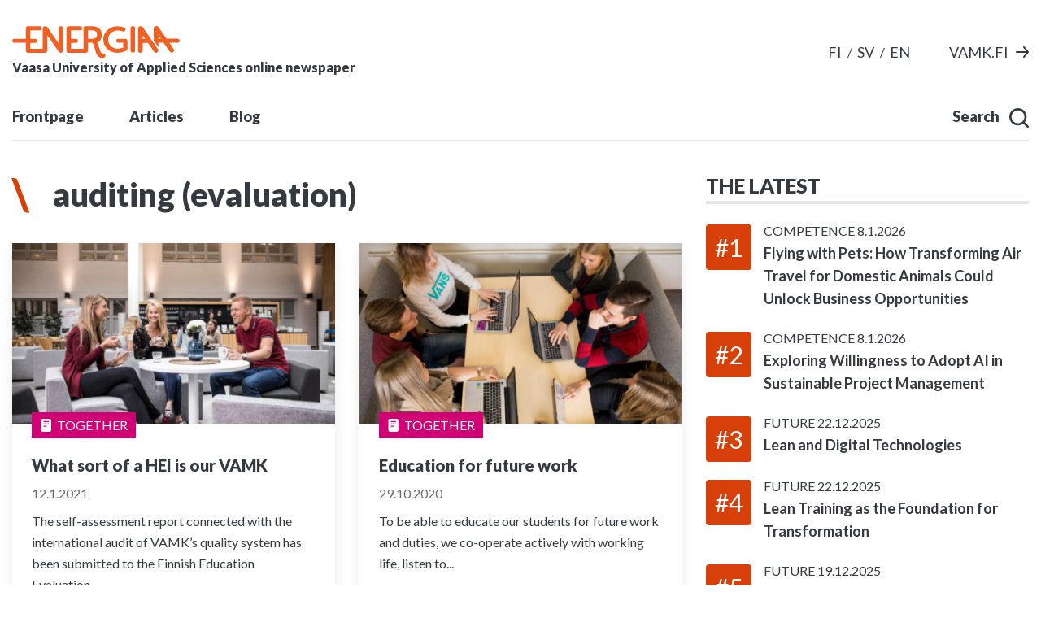

--- FILE ---
content_type: text/html; charset=UTF-8
request_url: https://energiaa.vamk.fi/en/keyword/auditing-evaluation/
body_size: 68346
content:
<!doctype html>
<html lang="en-GB">
<head>
	<meta charset="utf-8">
	<meta http-equiv="x-ua-compatible" content="ie=edge">
	<meta name="viewport" content="width=device-width, initial-scale=1">
	
<script id='polyfills' data-polyfill='https://energiaa.vamk.fi/wp-content/themes/vamk/dist/scripts/polyfills-8d9c9429f6c59f686685.js'>(function(){var e=document.getElementById("polyfills").dataset.polyfill;var t=true;try{eval("async function() {}")}catch(e){t=false}if(t){return}var a=document.createElement("script");a.src=e;a.type="text/javascript";a.async=false;document.getElementsByTagName("script")[0].parentNode.appendChild(a)})();
</script>
<title>Tag: auditing (evaluation) - Energiaa online newspaper</title>
		<style>img:is([sizes="auto" i], [sizes^="auto," i]) { contain-intrinsic-size: 3000px 1500px }</style>
				<meta name="Identifier" scheme="URN" content="URN:NBN:fi-fe202101121571">
			
<!-- The SEO Framework by Sybre Waaijer -->
<meta name="robots" content="max-snippet:-1,max-image-preview:standard,max-video-preview:-1" />
<link rel="canonical" href="https://energiaa.vamk.fi/en/keyword/auditing-evaluation/" />
<meta property="og:type" content="website" />
<meta property="og:locale" content="en_GB" />
<meta property="og:site_name" content="Energiaa online newspaper" />
<meta property="og:title" content="Tag: auditing (evaluation)" />
<meta property="og:url" content="https://energiaa.vamk.fi/en/keyword/auditing-evaluation/" />
<meta property="og:image" content="https://energiaa.vamk.fi/wp-content/uploads/2020/10/cropped-student-feedback.jpg" />
<meta property="og:image:width" content="1920" />
<meta property="og:image:height" content="1008" />
<meta name="twitter:card" content="summary_large_image" />
<meta name="twitter:title" content="Tag: auditing (evaluation)" />
<meta name="twitter:image" content="https://energiaa.vamk.fi/wp-content/uploads/2020/10/cropped-student-feedback.jpg" />
<script type="application/ld+json">{"@context":"https://schema.org","@graph":[{"@type":"WebSite","@id":"https://energiaa.vamk.fi/en/#/schema/WebSite","url":"https://energiaa.vamk.fi/en/","name":"Energiaa online newspaper","description":"Vaasa University of Applied Sciences online newspaper","inLanguage":"en-GB","potentialAction":{"@type":"SearchAction","target":{"@type":"EntryPoint","urlTemplate":"https://energiaa.vamk.fi/en/search/{search_term_string}/"},"query-input":"required name=search_term_string"},"publisher":{"@type":"Organization","@id":"https://energiaa.vamk.fi/en/#/schema/Organization","name":"Energiaa online newspaper","url":"https://energiaa.vamk.fi/en/"}},{"@type":"CollectionPage","@id":"https://energiaa.vamk.fi/en/keyword/auditing-evaluation/","url":"https://energiaa.vamk.fi/en/keyword/auditing-evaluation/","name":"Tag: auditing (evaluation) - Energiaa online newspaper","inLanguage":"en-GB","isPartOf":{"@id":"https://energiaa.vamk.fi/en/#/schema/WebSite"},"breadcrumb":{"@type":"BreadcrumbList","@id":"https://energiaa.vamk.fi/en/#/schema/BreadcrumbList","itemListElement":[{"@type":"ListItem","position":1,"item":"https://energiaa.vamk.fi/en/","name":"Energiaa online newspaper"},{"@type":"ListItem","position":2,"name":"Tag: auditing (evaluation)"}]}}]}</script>
<!-- / The SEO Framework by Sybre Waaijer | 3.86ms meta | 3.05ms boot -->

		<!-- This site uses the Google Analytics by MonsterInsights plugin v9.11.1 - Using Analytics tracking - https://www.monsterinsights.com/ -->
		<!-- Note: MonsterInsights is not currently configured on this site. The site owner needs to authenticate with Google Analytics in the MonsterInsights settings panel. -->
					<!-- No tracking code set -->
				<!-- / Google Analytics by MonsterInsights -->
		<link rel='stylesheet' id='wp-block-library-css' href='https://energiaa.vamk.fi/wp-includes/css/dist/block-library/style.min.css?ver=56b5d4df2ea0d0fff2b967e68a848f53' type='text/css' media='all' />
<style id='wp-block-library-inline-css' type='text/css'>

		.wp-block-pullquote {
			padding: 3em 0 !important;

			blockquote {
				margin: 0 0 1rem !important;
			}
		}

		.wp-block-quote {
			cite {
				display: inline;
			}
		}
</style>
<style id='global-styles-inline-css' type='text/css'>
:root{--wp--preset--aspect-ratio--square: 1;--wp--preset--aspect-ratio--4-3: 4/3;--wp--preset--aspect-ratio--3-4: 3/4;--wp--preset--aspect-ratio--3-2: 3/2;--wp--preset--aspect-ratio--2-3: 2/3;--wp--preset--aspect-ratio--16-9: 16/9;--wp--preset--aspect-ratio--9-16: 9/16;--wp--preset--color--black: #000000;--wp--preset--color--cyan-bluish-gray: #abb8c3;--wp--preset--color--white: #ffffff;--wp--preset--color--pale-pink: #f78da7;--wp--preset--color--vivid-red: #cf2e2e;--wp--preset--color--luminous-vivid-orange: #ff6900;--wp--preset--color--luminous-vivid-amber: #fcb900;--wp--preset--color--light-green-cyan: #7bdcb5;--wp--preset--color--vivid-green-cyan: #00d084;--wp--preset--color--pale-cyan-blue: #8ed1fc;--wp--preset--color--vivid-cyan-blue: #0693e3;--wp--preset--color--vivid-purple: #9b51e0;--wp--preset--gradient--vivid-cyan-blue-to-vivid-purple: linear-gradient(135deg,rgba(6,147,227,1) 0%,rgb(155,81,224) 100%);--wp--preset--gradient--light-green-cyan-to-vivid-green-cyan: linear-gradient(135deg,rgb(122,220,180) 0%,rgb(0,208,130) 100%);--wp--preset--gradient--luminous-vivid-amber-to-luminous-vivid-orange: linear-gradient(135deg,rgba(252,185,0,1) 0%,rgba(255,105,0,1) 100%);--wp--preset--gradient--luminous-vivid-orange-to-vivid-red: linear-gradient(135deg,rgba(255,105,0,1) 0%,rgb(207,46,46) 100%);--wp--preset--gradient--very-light-gray-to-cyan-bluish-gray: linear-gradient(135deg,rgb(238,238,238) 0%,rgb(169,184,195) 100%);--wp--preset--gradient--cool-to-warm-spectrum: linear-gradient(135deg,rgb(74,234,220) 0%,rgb(151,120,209) 20%,rgb(207,42,186) 40%,rgb(238,44,130) 60%,rgb(251,105,98) 80%,rgb(254,248,76) 100%);--wp--preset--gradient--blush-light-purple: linear-gradient(135deg,rgb(255,206,236) 0%,rgb(152,150,240) 100%);--wp--preset--gradient--blush-bordeaux: linear-gradient(135deg,rgb(254,205,165) 0%,rgb(254,45,45) 50%,rgb(107,0,62) 100%);--wp--preset--gradient--luminous-dusk: linear-gradient(135deg,rgb(255,203,112) 0%,rgb(199,81,192) 50%,rgb(65,88,208) 100%);--wp--preset--gradient--pale-ocean: linear-gradient(135deg,rgb(255,245,203) 0%,rgb(182,227,212) 50%,rgb(51,167,181) 100%);--wp--preset--gradient--electric-grass: linear-gradient(135deg,rgb(202,248,128) 0%,rgb(113,206,126) 100%);--wp--preset--gradient--midnight: linear-gradient(135deg,rgb(2,3,129) 0%,rgb(40,116,252) 100%);--wp--preset--font-size--small: 13px;--wp--preset--font-size--medium: 20px;--wp--preset--font-size--large: 36px;--wp--preset--font-size--x-large: 42px;--wp--preset--spacing--20: 0.44rem;--wp--preset--spacing--30: 0.67rem;--wp--preset--spacing--40: 1rem;--wp--preset--spacing--50: 1.5rem;--wp--preset--spacing--60: 2.25rem;--wp--preset--spacing--70: 3.38rem;--wp--preset--spacing--80: 5.06rem;--wp--preset--shadow--natural: 6px 6px 9px rgba(0, 0, 0, 0.2);--wp--preset--shadow--deep: 12px 12px 50px rgba(0, 0, 0, 0.4);--wp--preset--shadow--sharp: 6px 6px 0px rgba(0, 0, 0, 0.2);--wp--preset--shadow--outlined: 6px 6px 0px -3px rgba(255, 255, 255, 1), 6px 6px rgba(0, 0, 0, 1);--wp--preset--shadow--crisp: 6px 6px 0px rgba(0, 0, 0, 1);}:where(.is-layout-flex){gap: 0.5em;}:where(.is-layout-grid){gap: 0.5em;}body .is-layout-flex{display: flex;}.is-layout-flex{flex-wrap: wrap;align-items: center;}.is-layout-flex > :is(*, div){margin: 0;}body .is-layout-grid{display: grid;}.is-layout-grid > :is(*, div){margin: 0;}:where(.wp-block-columns.is-layout-flex){gap: 2em;}:where(.wp-block-columns.is-layout-grid){gap: 2em;}:where(.wp-block-post-template.is-layout-flex){gap: 1.25em;}:where(.wp-block-post-template.is-layout-grid){gap: 1.25em;}.has-black-color{color: var(--wp--preset--color--black) !important;}.has-cyan-bluish-gray-color{color: var(--wp--preset--color--cyan-bluish-gray) !important;}.has-white-color{color: var(--wp--preset--color--white) !important;}.has-pale-pink-color{color: var(--wp--preset--color--pale-pink) !important;}.has-vivid-red-color{color: var(--wp--preset--color--vivid-red) !important;}.has-luminous-vivid-orange-color{color: var(--wp--preset--color--luminous-vivid-orange) !important;}.has-luminous-vivid-amber-color{color: var(--wp--preset--color--luminous-vivid-amber) !important;}.has-light-green-cyan-color{color: var(--wp--preset--color--light-green-cyan) !important;}.has-vivid-green-cyan-color{color: var(--wp--preset--color--vivid-green-cyan) !important;}.has-pale-cyan-blue-color{color: var(--wp--preset--color--pale-cyan-blue) !important;}.has-vivid-cyan-blue-color{color: var(--wp--preset--color--vivid-cyan-blue) !important;}.has-vivid-purple-color{color: var(--wp--preset--color--vivid-purple) !important;}.has-black-background-color{background-color: var(--wp--preset--color--black) !important;}.has-cyan-bluish-gray-background-color{background-color: var(--wp--preset--color--cyan-bluish-gray) !important;}.has-white-background-color{background-color: var(--wp--preset--color--white) !important;}.has-pale-pink-background-color{background-color: var(--wp--preset--color--pale-pink) !important;}.has-vivid-red-background-color{background-color: var(--wp--preset--color--vivid-red) !important;}.has-luminous-vivid-orange-background-color{background-color: var(--wp--preset--color--luminous-vivid-orange) !important;}.has-luminous-vivid-amber-background-color{background-color: var(--wp--preset--color--luminous-vivid-amber) !important;}.has-light-green-cyan-background-color{background-color: var(--wp--preset--color--light-green-cyan) !important;}.has-vivid-green-cyan-background-color{background-color: var(--wp--preset--color--vivid-green-cyan) !important;}.has-pale-cyan-blue-background-color{background-color: var(--wp--preset--color--pale-cyan-blue) !important;}.has-vivid-cyan-blue-background-color{background-color: var(--wp--preset--color--vivid-cyan-blue) !important;}.has-vivid-purple-background-color{background-color: var(--wp--preset--color--vivid-purple) !important;}.has-black-border-color{border-color: var(--wp--preset--color--black) !important;}.has-cyan-bluish-gray-border-color{border-color: var(--wp--preset--color--cyan-bluish-gray) !important;}.has-white-border-color{border-color: var(--wp--preset--color--white) !important;}.has-pale-pink-border-color{border-color: var(--wp--preset--color--pale-pink) !important;}.has-vivid-red-border-color{border-color: var(--wp--preset--color--vivid-red) !important;}.has-luminous-vivid-orange-border-color{border-color: var(--wp--preset--color--luminous-vivid-orange) !important;}.has-luminous-vivid-amber-border-color{border-color: var(--wp--preset--color--luminous-vivid-amber) !important;}.has-light-green-cyan-border-color{border-color: var(--wp--preset--color--light-green-cyan) !important;}.has-vivid-green-cyan-border-color{border-color: var(--wp--preset--color--vivid-green-cyan) !important;}.has-pale-cyan-blue-border-color{border-color: var(--wp--preset--color--pale-cyan-blue) !important;}.has-vivid-cyan-blue-border-color{border-color: var(--wp--preset--color--vivid-cyan-blue) !important;}.has-vivid-purple-border-color{border-color: var(--wp--preset--color--vivid-purple) !important;}.has-vivid-cyan-blue-to-vivid-purple-gradient-background{background: var(--wp--preset--gradient--vivid-cyan-blue-to-vivid-purple) !important;}.has-light-green-cyan-to-vivid-green-cyan-gradient-background{background: var(--wp--preset--gradient--light-green-cyan-to-vivid-green-cyan) !important;}.has-luminous-vivid-amber-to-luminous-vivid-orange-gradient-background{background: var(--wp--preset--gradient--luminous-vivid-amber-to-luminous-vivid-orange) !important;}.has-luminous-vivid-orange-to-vivid-red-gradient-background{background: var(--wp--preset--gradient--luminous-vivid-orange-to-vivid-red) !important;}.has-very-light-gray-to-cyan-bluish-gray-gradient-background{background: var(--wp--preset--gradient--very-light-gray-to-cyan-bluish-gray) !important;}.has-cool-to-warm-spectrum-gradient-background{background: var(--wp--preset--gradient--cool-to-warm-spectrum) !important;}.has-blush-light-purple-gradient-background{background: var(--wp--preset--gradient--blush-light-purple) !important;}.has-blush-bordeaux-gradient-background{background: var(--wp--preset--gradient--blush-bordeaux) !important;}.has-luminous-dusk-gradient-background{background: var(--wp--preset--gradient--luminous-dusk) !important;}.has-pale-ocean-gradient-background{background: var(--wp--preset--gradient--pale-ocean) !important;}.has-electric-grass-gradient-background{background: var(--wp--preset--gradient--electric-grass) !important;}.has-midnight-gradient-background{background: var(--wp--preset--gradient--midnight) !important;}.has-small-font-size{font-size: var(--wp--preset--font-size--small) !important;}.has-medium-font-size{font-size: var(--wp--preset--font-size--medium) !important;}.has-large-font-size{font-size: var(--wp--preset--font-size--large) !important;}.has-x-large-font-size{font-size: var(--wp--preset--font-size--x-large) !important;}
:where(.wp-block-post-template.is-layout-flex){gap: 1.25em;}:where(.wp-block-post-template.is-layout-grid){gap: 1.25em;}
:where(.wp-block-columns.is-layout-flex){gap: 2em;}:where(.wp-block-columns.is-layout-grid){gap: 2em;}
:root :where(.wp-block-pullquote){font-size: 1.5em;line-height: 1.6;}
</style>
<link rel='stylesheet' id='searchwp-forms-css' href='https://energiaa.vamk.fi/wp-content/plugins/searchwp/assets/css/frontend/search-forms.min.css?ver=ae0a50c67c5b93f0e9d7b665e6b0eaa8' type='text/css' media='all' />
<link rel='stylesheet' id='styles/main-css' href='https://energiaa.vamk.fi/wp-content/themes/vamk/dist/styles/main.css?ver=902792e209efe28747b82b177384ac53' type='text/css' media='all' />
<script type='text/javascript' src="https://energiaa.vamk.fi/wp-includes/js/jquery/jquery.min.js?ver=b0961b5d754e9ff545d922233a20a65c" id="jquery-core-js"></script>
<script type='text/javascript' src="https://energiaa.vamk.fi/wp-includes/js/jquery/jquery-migrate.min.js?ver=8007418e929a9624e46b91a37afabeed" id="jquery-migrate-js"></script>
<link rel="apple-touch-icon" sizes="180x180" href="https://energiaa.vamk.fi/wp-content/themes/vamk/assets/images/favicons/apple-touch-icon.png">
<link rel="icon" type="image/png" sizes="32x32" href="https://energiaa.vamk.fi/wp-content/themes/vamk/assets/images/favicons/favicon-32x32.png">
<link rel="icon" type="image/png" sizes="16x16" href="https://energiaa.vamk.fi/wp-content/themes/vamk/assets/images/favicons/favicon-16x16.png">
<link rel="manifest" href="https://energiaa.vamk.fi/wp-content/themes/vamk/assets/images/favicons/site.webmanifest">
<link rel="mask-icon" href="https://energiaa.vamk.fi/wp-content/themes/vamk/assets/images/favicons/safari-pinned-tab.svg" color="#5bbad5">
<link rel="shortcut icon" href="https://energiaa.vamk.fi/wp-content/themes/vamk/assets/images/favicons/favicon.ico">
<meta name="msapplication-TileColor" content="#ffc40d">
<meta name="msapplication-config" content="https://energiaa.vamk.fi/wp-content/themes/vamk/assets/images/favicons/browserconfig.xml">
<meta name="theme-color" content="#d74009">
        <!-- Global site tag (gtag.js) - Google Analytics -->
        <script async src="https://www.googletagmanager.com/gtag/js?id=G-FPSFRX5VKX"></script>
        <script>
            window.dataLayer = window.dataLayer || [];

            function gtag() {
                dataLayer.push(arguments);
            }

            gtag('js', new Date());
            gtag('config', 'G-FPSFRX5VKX');
        </script>
        <!-- End Google Tag Manager -->
	</head>
<body class="archive tag tag-auditing-evaluation tag-93 wp-theme-vamk">


<!--[if IE]>
<div class="alert alert-warning">
	You are using an &lt;strong&gt;outdated&lt;/strong&gt; browser. Please &lt;a href=&quot;http://browsehappy.com/&quot;&gt;upgrade your browser&lt;/a&gt; to improve your experience.</div>
<![endif]-->
<header class="site-header">
	<div class="container-fluid">
		<div class="site-header__content">
			<a class="header-skip-link" href="#content">Hyppää sisältöön</a>
			<div class="site-header__top-row">
				<div class="site-header__top-row__top">
					<ul class="header-lang-switcher">
			<li class="header-lang-switcher__item">
			<a href="https://energiaa.vamk.fi/"
			   class="header-lang-switcher__link" lang="fi" hreflang="fi"
			   aria-label="Siirry suomi sivulle">
				fi			</a>
		</li>
				<li class="header-lang-switcher__item">
			<a href="https://energiaa.vamk.fi/sv/"
			   class="header-lang-switcher__link" lang="sv-SE" hreflang="sv-SE"
			   aria-label="Gå till svenska sidor">
				sv			</a>
		</li>
				<li class="header-lang-switcher__item">
			<a href="https://energiaa.vamk.fi/en/keyword/auditing-evaluation/"
			   class="header-lang-switcher__link header-lang-switcher__link--current" lang="en-GB" hreflang="en-GB"
			   aria-label="Go to english site">
				en			</a>
		</li>
		</ul>					<div class="header-vamk-link-wrapper">
	<a href="https://www.vamk.fi/" class="header-vamk-link-wrapper__link" target="_blank"
	   title="VAMK mainsite">
		<span class="header-vamk-link-wrapper__text">vamk.fi</span>
		<svg xmlns="http://www.w3.org/2000/svg" viewBox="0 0 16 14"><path fill="#343a40" d="M1 8h11.86l-3.63 4.36a1.001 1.001 0 001.54 1.28l5-6a1.19 1.19 0 00.09-.15c0-.05.05-.08.07-.13A1 1 0 0016 7a1 1 0 00-.07-.36c0-.05-.05-.08-.07-.13a1.19 1.19 0 00-.09-.15l-5-6A1 1 0 0010 0a1 1 0 00-.772 1.638l.002.002L12.86 6H1a1 1 0 100 2z"/></svg>	</a>
</div>
				</div>
				<div class="site-header__top-row__bottom">
					<a href="https://energiaa.vamk.fi/en/" class="site-header__logo"
					   title="To frontpage">
						<svg data-name="Layer 1" xmlns="http://www.w3.org/2000/svg" viewBox="0 0 322.883 61.79"><defs><style>.enrgiaa-path{fill:#f15f22}</style></defs><path class="enrgiaa-path" d="M222.168 29.249l-.005 15.068a4.243 4.243 0 01-2.203 3.744 35.172 35.172 0 01-16.763 4.175c-16.593 0-27.6-11.687-27.6-26.098 0-14.064 12.02-25.631 26.518-25.631a39.877 39.877 0 0113.447 2.215 4.048 4.048 0 01-2.724 7.625 29.324 29.324 0 00-9.258-1.733c-11.502 0-18.64 7.685-18.64 17.662a17.581 17.581 0 0017.701 17.853 33.276 33.276 0 0011.155-1.94l.005-9.538h-9.794a3.846 3.846 0 110-7.692h13.844a4.304 4.304 0 014.317 4.29M232.473.166h.012a4.317 4.317 0 014.317 4.317l.005 43.016a4.317 4.317 0 01-4.317 4.317h-.012a4.317 4.317 0 01-4.317-4.317l-.005-43.016a4.317 4.317 0 014.317-4.317"/><path class="enrgiaa-path" d="M175.814 53.703h-1.659c-5.859 0-6.659-17.834-10.355-21.042a16.53 16.53 0 009.024-14.907c0-10.25-6.55-17.428-19.59-17.428h-12.517a3.17 3.17 0 00-3.17 3.17V44.23h-24.316l.013-11.409h9.724a3.915 3.915 0 003.915-3.915v-.01a3.914 3.914 0 00-3.915-3.914l-9.724-.065-.008-16.592h17.634a3.981 3.981 0 003.98-3.98v-.01a3.981 3.981 0 00-3.98-3.982h-21.963a4.317 4.317 0 00-4.318 4.317l-.004 43.215a4.318 4.318 0 004.318 4.317l32.974-.026a4.405 4.405 0 004.318-4.318l-.005-15.268h7.954c5.927 3.347 5.094 29.2 17.293 29.2h4.637a4.009 4.009 0 003.7-4.126 3.96 3.96 0 00-3.96-3.96m-23.21-28.783h-6.414l.005-16.647h6.415c8.15 0 10.87 2.956 10.87 8.323s-2.791 8.324-10.875 8.324M93.736.404h-.012a4.317 4.317 0 00-4.317 4.317l-.002 29.004L67.878 2.282A4.468 4.468 0 0065.033.404 6.515 6.515 0 0062.55.49a6.292 6.292 0 00-2.05 1.015 4.481 4.481 0 00-1.697 3.473v39.25H34.958l.012-11.408h9.724a3.914 3.914 0 003.915-3.914v-.01a3.915 3.915 0 00-3.915-3.915l-9.724-.065-.008-16.593h17.634a3.98 3.98 0 003.981-3.98v-.01a3.981 3.981 0 00-3.981-3.98H30.633a4.317 4.317 0 00-4.317 4.317l-.002 20.288H3.85A3.85 3.85 0 000 28.808v.01a3.85 3.85 0 003.85 3.85h22.464l-.002 15.217a4.318 4.318 0 004.318 4.318h32.916a4.476 4.476 0 001.59-.365 4.66 4.66 0 001.588-1.212 4.148 4.148 0 001.069-2.73v-29.83l22.047 32.2a4.45 4.45 0 003.674 1.926c.073.004.134.042.207.042h.011c.095 0 .175-.048.269-.054.101-.01.203.009.304-.008a4.508 4.508 0 00.683-.191 4.209 4.209 0 001.004-.478c.029-.018.061-.027.09-.047.015-.01.022-.028.037-.039a4.197 4.197 0 001.167-1.192l.064-.093a4.181 4.181 0 00.51-1.275 4.336 4.336 0 00.108-.54 3.88 3.88 0 00.081-.4l.003-43.196A4.317 4.317 0 0093.735.404m187.172 44.767L264.323 20.95 251.512 2.24a4.466 4.466 0 00-2.844-1.88 6.495 6.495 0 00-2.482.087 6.296 6.296 0 00-2.051 1.015 4.48 4.48 0 00-1.697 3.473v42.847a4.39 4.39 0 004.458 4.405 4.455 4.455 0 001.876-.393 4.324 4.324 0 002.656-3.942v-15.1h10.086l2.809 4.103 9.153 13.368a4.452 4.452 0 003.94 1.918 4.345 4.345 0 00.524-.013 4.496 4.496 0 002.967-6.957m-29.48-20.16v-6.99l4.787 6.99zm67.607-.261h-21.625L281.805 1.96A4.466 4.466 0 00278.96.082a6.495 6.495 0 00-2.482.087 6.296 6.296 0 00-2.051 1.015 4.479 4.479 0 00-1.696 3.473V8.41l.003 19.696 8.986 13.064-.002-8.695h10.088l11.962 17.471a4.493 4.493 0 007.43-5.052l-8.511-12.433h16.346a3.85 3.85 0 003.849-3.85v-.01a3.85 3.85 0 00-3.85-3.85m-37.312-.016v-6.99l4.786 6.99z"/></svg>						<span
							class="site-header__logo-title">Vaasa University of Applied Sciences online newspaper</span>
					</a>
					<div class="primary-nav-actions primary-nav-actions--mobile">
						<button class="primary-nav__search-toggler" type="button"
						        aria-label="Open the search"
						        data-aria-label-close="Close the search">
							<span class="primary-nav__search-text">
								Search							</span>
							<span
								class="primary-nav__search-toggler-icon primary-nav__search-toggler-icon--open"><svg xmlns="http://www.w3.org/2000/svg" viewBox="0 0 24 24"><path fill="#343a40" d="M10.667 2.667a8 8 0 110 16 8 8 0 010-16zM19.08 17.2a10.56 10.56 0 002.253-6.533C21.333 4.776 16.558 0 10.667 0S0 4.776 0 10.667c0 5.89 4.776 10.666 10.667 10.666A10.56 10.56 0 0017.2 19.08l4.52 4.533a1.333 1.333 0 001.886.008l.007-.008a1.333 1.333 0 00.008-1.885l-.008-.008z"/></svg></span>
							<span
								class="primary-nav__search-toggler-icon primary-nav__search-toggler-icon--close"><svg xmlns="http://www.w3.org/2000/svg" viewBox="0 0 30 30"><path d="M28.1 0L30 1.9 16.9 15 30 28.1 28.1 30 15 16.9 1.9 30 0 28.1 13.1 15 0 1.9 1.9 0 15 13.1z"/></svg></span>
						</button>
						<button class="primary-nav__nav-toggler hamburger hamburger--spin" type="button"
						        aria-label="Open or close the menu">
							<span class="hamburger-box">
								<span class="hamburger-inner"></span>
							</span>
						</button>
					</div>
				</div>
			</div>
			<div class="site-header__bottom-row">
				<div class="header-primary-nav-wrapper">
					<nav id="header-primary-nav" class="header-primary-nav"
					     aria-label="Päävalikko">
						<ul class="header-primary-nav-lvl-1"><li class="header-primary-nav-lvl-1__item "><a class="header-primary-nav-lvl-1__link"  href="https://energiaa.vamk.fi/en/">Frontpage</a></li>
<li class="header-primary-nav-lvl-1__item  current_page_parent"><a class="header-primary-nav-lvl-1__link"  href="https://energiaa.vamk.fi/en/articles/">Articles</a>
<button class="header-primary-nav-lvl-1__sub-menu-toggle" data-header-toggle="sub-menu" aria-label="Open sub-navigation" aria-expanded="false"><svg xmlns="http://www.w3.org/2000/svg" fill="#FFF" fill-rule="evenodd" viewBox="0 0 10 6"><path d="M9.406 0L10 .656 5 6 0 .656.594 0 5 4.688z"/></svg></button>

<ul class="header-primary-nav-lvl-2 header-primary-nav-lvl">
	<li class="header-primary-nav-lvl-2__item pink"><a class="header-primary-nav-lvl-2__link"  href="https://energiaa.vamk.fi/en/category/humanity/">Humanity</a></li>
	<li class="header-primary-nav-lvl-2__item pink"><a class="header-primary-nav-lvl-2__link"  href="https://energiaa.vamk.fi/en/category/together/">Together</a></li>
	<li class="header-primary-nav-lvl-2__item blue"><a class="header-primary-nav-lvl-2__link"  href="https://energiaa.vamk.fi/en/category/future/">Future</a></li>
	<li class="header-primary-nav-lvl-2__item purple"><a class="header-primary-nav-lvl-2__link"  href="https://energiaa.vamk.fi/en/category/komptence/">Competence</a></li>
	<li class="header-primary-nav-lvl-2__item blue"><a class="header-primary-nav-lvl-2__link"  href="https://energiaa.vamk.fi/en/category/impact/">Impact</a></li>
</ul>
</li>
<li class="header-primary-nav-lvl-1__item "><a class="header-primary-nav-lvl-1__link"  href="https://energiaa.vamk.fi/en/blogs/">Blog</a></li>
</ul>					</nav>
				</div>
				<div class="primary-nav-actions primary-nav-actions--desktop">
					<button class="primary-nav__search-toggler" type="button"
					        aria-label="Open the search"
					        data-aria-label-close="Close the search">
						<span class="primary-nav__search-text">
							Search						</span>
						<span
							class="primary-nav__search-toggler-icon primary-nav__search-toggler-icon--open"><svg xmlns="http://www.w3.org/2000/svg" viewBox="0 0 24 24"><path fill="#343a40" d="M10.667 2.667a8 8 0 110 16 8 8 0 010-16zM19.08 17.2a10.56 10.56 0 002.253-6.533C21.333 4.776 16.558 0 10.667 0S0 4.776 0 10.667c0 5.89 4.776 10.666 10.667 10.666A10.56 10.56 0 0017.2 19.08l4.52 4.533a1.333 1.333 0 001.886.008l.007-.008a1.333 1.333 0 00.008-1.885l-.008-.008z"/></svg></span>
						<span
							class="primary-nav__search-toggler-icon primary-nav__search-toggler-icon--close"><svg xmlns="http://www.w3.org/2000/svg" viewBox="0 0 30 30"><path d="M28.1 0L30 1.9 16.9 15 30 28.1 28.1 30 15 16.9 1.9 30 0 28.1 13.1 15 0 1.9 1.9 0 15 13.1z"/></svg></span>
					</button>
					<button class="primary-nav__nav-toggler hamburger hamburger--spin" type="button"
					        aria-label="Open or close the menu">
						<span class="hamburger-box">
							<span class="hamburger-inner"></span>
						</span>
					</button>
				</div>

				<div class="search-slider">
					<form role="search" method="get" class="search-form" action="https://energiaa.vamk.fi/en/">

	<label class="sr-only">Search</label>

	<input type="search" value="" name="s" class="search-form__field"
	       placeholder="Search" aria-label="Search" required>

	<button type="submit" class="search-form__button" aria-label="Search">
		<svg xmlns="http://www.w3.org/2000/svg" viewBox="0 0 24 24"><path fill="#343a40" d="M10.667 2.667a8 8 0 110 16 8 8 0 010-16zM19.08 17.2a10.56 10.56 0 002.253-6.533C21.333 4.776 16.558 0 10.667 0S0 4.776 0 10.667c0 5.89 4.776 10.666 10.667 10.666A10.56 10.56 0 0017.2 19.08l4.52 4.533a1.333 1.333 0 001.886.008l.007-.008a1.333 1.333 0 00.008-1.885l-.008-.008z"/></svg>	</button>

</form>

				</div>
			</div>
		</div>
	</div>
</header><div class="wrap" id="content">
	<main class="main" role="document">
	<div class="container-fluid">
		<div class="row">
			<main class="archive-list">
					<h1 class="archive-title archive-title--red">
		auditing (evaluation)	</h1>

<div class="posts-row">
	
<div class="b-post-lift">
	<div class="b-post-lift__content">
					<a href="https://energiaa.vamk.fi/en/articles/together/what-sort-of-a-hei-is-our-vamk/" class=""
			   lang="en-GB"
			   hreflang="en-GB">
				<img class="b-post-lift__image" src="https://energiaa.vamk.fi/wp-content/uploads/2021/01/Vamk_Fiiliskuvat_2-418x234.jpg"
				     alt="">
			</a>
				<div class="b-post-lift__text-wrapper">
							<a href="https://energiaa.vamk.fi/en/category/together/"
				   class="b-post-lift__category-tag b-post-lift__category-tag--pink"
				   lang="en-GB"
				   hreflang="en-GB">
											<svg viewBox="0 0 13 16" fill="none" xmlns="http://www.w3.org/2000/svg"><path d="M10.286 0h-8A2.288 2.288 0 000 2.286v11.428A2.288 2.288 0 002.286 16h8a2.288 2.288 0 002.285-2.286V2.286A2.288 2.288 0 0010.286 0zm-4 9.714H3.429a.571.571 0 010-1.143h2.857a.571.571 0 110 1.143zm2.857-2.857H3.429a.571.571 0 110-1.143h5.714a.571.571 0 010 1.143zm0-2.857H3.429a.571.571 0 110-1.143h5.714a.571.571 0 010 1.143z" fill="#fff"/></svg>										Together				</a>
										<a href="https://energiaa.vamk.fi/en/articles/together/what-sort-of-a-hei-is-our-vamk/" class="b-post-lift__lift-link"
				   lang="en-GB"
				   hreflang="en-GB">
					<h2 class="b-post-lift__title">
						What sort of a HEI is our VAMK					</h2>
				</a>
						<div class="b-post-lift__info-wrapper">
									<span class="b-post-lift__date">12.1.2021</span>
											</div>
												<span class="b-post-lift__excerpt">The self-assessment report connected with the international audit of VAMK’s quality system has been submitted to the Finnish Education Evaluation...</span>
									</div>
	</div>
</div>


<div class="b-post-lift">
	<div class="b-post-lift__content">
					<a href="https://energiaa.vamk.fi/en/articles/together/education-for-future-work/" class=""
			   lang="en-GB"
			   hreflang="en-GB">
				<img class="b-post-lift__image" src="https://energiaa.vamk.fi/wp-content/uploads/2020/10/Vamk_Fiiliskuvat_13-418x234.jpg"
				     alt="Students at VAMK.">
			</a>
				<div class="b-post-lift__text-wrapper">
							<a href="https://energiaa.vamk.fi/en/category/together/"
				   class="b-post-lift__category-tag b-post-lift__category-tag--pink"
				   lang="en-GB"
				   hreflang="en-GB">
											<svg viewBox="0 0 13 16" fill="none" xmlns="http://www.w3.org/2000/svg"><path d="M10.286 0h-8A2.288 2.288 0 000 2.286v11.428A2.288 2.288 0 002.286 16h8a2.288 2.288 0 002.285-2.286V2.286A2.288 2.288 0 0010.286 0zm-4 9.714H3.429a.571.571 0 010-1.143h2.857a.571.571 0 110 1.143zm2.857-2.857H3.429a.571.571 0 110-1.143h5.714a.571.571 0 010 1.143zm0-2.857H3.429a.571.571 0 110-1.143h5.714a.571.571 0 010 1.143z" fill="#fff"/></svg>										Together				</a>
										<a href="https://energiaa.vamk.fi/en/articles/together/education-for-future-work/" class="b-post-lift__lift-link"
				   lang="en-GB"
				   hreflang="en-GB">
					<h2 class="b-post-lift__title">
						Education for future work					</h2>
				</a>
						<div class="b-post-lift__info-wrapper">
									<span class="b-post-lift__date">29.10.2020</span>
											</div>
												<span class="b-post-lift__excerpt">To be able to educate our students for future work and duties, we co-operate actively with working life, listen to...</span>
									</div>
	</div>
</div>


<div class="b-post-lift">
	<div class="b-post-lift__content">
					<a href="https://energiaa.vamk.fi/en/articles/together/towards-a-new-kind-of-partnership/" class=""
			   lang="en-GB"
			   hreflang="en-GB">
				<img class="b-post-lift__image" src="https://energiaa.vamk.fi/wp-content/uploads/2020/10/laatuinfo4-418x234.jpg"
				     alt="Students at VAMK.">
			</a>
				<div class="b-post-lift__text-wrapper">
							<a href="https://energiaa.vamk.fi/en/category/together/"
				   class="b-post-lift__category-tag b-post-lift__category-tag--pink"
				   lang="en-GB"
				   hreflang="en-GB">
											<svg viewBox="0 0 13 16" fill="none" xmlns="http://www.w3.org/2000/svg"><path d="M10.286 0h-8A2.288 2.288 0 000 2.286v11.428A2.288 2.288 0 002.286 16h8a2.288 2.288 0 002.285-2.286V2.286A2.288 2.288 0 0010.286 0zm-4 9.714H3.429a.571.571 0 010-1.143h2.857a.571.571 0 110 1.143zm2.857-2.857H3.429a.571.571 0 110-1.143h5.714a.571.571 0 010 1.143zm0-2.857H3.429a.571.571 0 110-1.143h5.714a.571.571 0 010 1.143z" fill="#fff"/></svg>										Together				</a>
										<a href="https://energiaa.vamk.fi/en/articles/together/towards-a-new-kind-of-partnership/" class="b-post-lift__lift-link"
				   lang="en-GB"
				   hreflang="en-GB">
					<h2 class="b-post-lift__title">
						Towards a new kind of partnership					</h2>
				</a>
						<div class="b-post-lift__info-wrapper">
									<span class="b-post-lift__date">29.10.2020</span>
											</div>
												<span class="b-post-lift__excerpt">For the international audit 2021, VAMK has chosen Co-operation with Working Life in Basic Degree Education as our free-choice evaluation...</span>
									</div>
	</div>
</div>


<div class="b-post-lift">
	<div class="b-post-lift__content">
					<a href="https://energiaa.vamk.fi/en/articles/together/student-feedback-in-education-process/" class=""
			   lang="en-GB"
			   hreflang="en-GB">
				<img class="b-post-lift__image" src="https://energiaa.vamk.fi/wp-content/uploads/2020/10/Vamk_Fiiliskuvat_11-418x234.jpg"
				     alt="Students at VAMK.">
			</a>
				<div class="b-post-lift__text-wrapper">
							<a href="https://energiaa.vamk.fi/en/category/together/"
				   class="b-post-lift__category-tag b-post-lift__category-tag--pink"
				   lang="en-GB"
				   hreflang="en-GB">
											<svg viewBox="0 0 13 16" fill="none" xmlns="http://www.w3.org/2000/svg"><path d="M10.286 0h-8A2.288 2.288 0 000 2.286v11.428A2.288 2.288 0 002.286 16h8a2.288 2.288 0 002.285-2.286V2.286A2.288 2.288 0 0010.286 0zm-4 9.714H3.429a.571.571 0 010-1.143h2.857a.571.571 0 110 1.143zm2.857-2.857H3.429a.571.571 0 110-1.143h5.714a.571.571 0 010 1.143zm0-2.857H3.429a.571.571 0 110-1.143h5.714a.571.571 0 010 1.143z" fill="#fff"/></svg>										Together				</a>
										<a href="https://energiaa.vamk.fi/en/articles/together/student-feedback-in-education-process/" class="b-post-lift__lift-link"
				   lang="en-GB"
				   hreflang="en-GB">
					<h2 class="b-post-lift__title">
						Student feedback in education process					</h2>
				</a>
						<div class="b-post-lift__info-wrapper">
									<span class="b-post-lift__date">29.10.2020</span>
											</div>
												<span class="b-post-lift__excerpt">At VAMK, we have several channels through which we gather and receive feedback on how we have managed in our...</span>
									</div>
	</div>
</div>


<div class="b-post-lift">
	<div class="b-post-lift__content">
					<a href="https://energiaa.vamk.fi/en/articles/together/towards-the-audit/" class=""
			   lang="en-GB"
			   hreflang="en-GB">
				<img class="b-post-lift__image" src="https://energiaa.vamk.fi/wp-content/uploads/2020/10/Vamk_Fiiliskuvat_12-418x234.jpg"
				     alt="Students at VAMK.">
			</a>
				<div class="b-post-lift__text-wrapper">
							<a href="https://energiaa.vamk.fi/en/category/together/"
				   class="b-post-lift__category-tag b-post-lift__category-tag--pink"
				   lang="en-GB"
				   hreflang="en-GB">
											<svg viewBox="0 0 13 16" fill="none" xmlns="http://www.w3.org/2000/svg"><path d="M10.286 0h-8A2.288 2.288 0 000 2.286v11.428A2.288 2.288 0 002.286 16h8a2.288 2.288 0 002.285-2.286V2.286A2.288 2.288 0 0010.286 0zm-4 9.714H3.429a.571.571 0 010-1.143h2.857a.571.571 0 110 1.143zm2.857-2.857H3.429a.571.571 0 110-1.143h5.714a.571.571 0 010 1.143zm0-2.857H3.429a.571.571 0 110-1.143h5.714a.571.571 0 010 1.143z" fill="#fff"/></svg>										Together				</a>
										<a href="https://energiaa.vamk.fi/en/articles/together/towards-the-audit/" class="b-post-lift__lift-link"
				   lang="en-GB"
				   hreflang="en-GB">
					<h2 class="b-post-lift__title">
						Towards the audit					</h2>
				</a>
						<div class="b-post-lift__info-wrapper">
									<span class="b-post-lift__date">29.10.2020</span>
											</div>
												<span class="b-post-lift__excerpt">During the autumn, we will conduct self-assessment required by the audit in accordance with the instructions in the audit manual.</span>
									</div>
	</div>
</div>


<div class="b-post-lift">
	<div class="b-post-lift__content">
					<a href="https://energiaa.vamk.fi/en/articles/together/vamk-ordered-an-international-audit-from-fineec/" class=""
			   lang="en-GB"
			   hreflang="en-GB">
				<img class="b-post-lift__image" src="https://energiaa.vamk.fi/wp-content/uploads/2020/10/laatuinfo-kuva-418x234.jpg"
				     alt="Henkilöt VAMKin edustalla.">
			</a>
				<div class="b-post-lift__text-wrapper">
							<a href="https://energiaa.vamk.fi/en/category/together/"
				   class="b-post-lift__category-tag b-post-lift__category-tag--pink"
				   lang="en-GB"
				   hreflang="en-GB">
											<svg viewBox="0 0 13 16" fill="none" xmlns="http://www.w3.org/2000/svg"><path d="M10.286 0h-8A2.288 2.288 0 000 2.286v11.428A2.288 2.288 0 002.286 16h8a2.288 2.288 0 002.285-2.286V2.286A2.288 2.288 0 0010.286 0zm-4 9.714H3.429a.571.571 0 010-1.143h2.857a.571.571 0 110 1.143zm2.857-2.857H3.429a.571.571 0 110-1.143h5.714a.571.571 0 010 1.143zm0-2.857H3.429a.571.571 0 110-1.143h5.714a.571.571 0 010 1.143z" fill="#fff"/></svg>										Together				</a>
										<a href="https://energiaa.vamk.fi/en/articles/together/vamk-ordered-an-international-audit-from-fineec/" class="b-post-lift__lift-link"
				   lang="en-GB"
				   hreflang="en-GB">
					<h2 class="b-post-lift__title">
						VAMK ordered an international audit from FINEEC					</h2>
				</a>
						<div class="b-post-lift__info-wrapper">
									<span class="b-post-lift__date">29.10.2020</span>
											</div>
												<span class="b-post-lift__excerpt">VAMK has signed an agreement on an audit with FINEEC (Finnish Education Evaluation Centre). The audit is participatory and interactive...</span>
									</div>
	</div>
</div>

</div>
<div class="b-more-button">
	<button class="b-button btn-more">
		Load more	</button>
</div>
			</main>
			<aside class="main-sidebar">
				<h2 class="sidebar__title">
	The latest</h2>
<div class="sidebar-content-wrapper">
	
<div class="b-numbered-list-item">
    <div class="b-numbered-list-item__left">
		<span class="b-numbered-list-item__index">
			#1		</span>
    </div>
    <div class="b-numbered-list-item__right">
        <div class="b-numbered-list-item__right__upper-row">
			                <a href="https://energiaa.vamk.fi/en/category/komptence/" class="b-numbered-list-item__category">
					Competence                </a>
			            <span class="b-numbered-list-item__right__date">
				8.1.2026			</span>
        </div>
        <a href="https://energiaa.vamk.fi/en/articles/komptence/flying-with-pets-how-transforming-air-travel-for-domestic-animals-could-unlock-business-opportunities/" class="b-numbered-list-item__right__lower-row">
			Flying with Pets: How Transforming Air Travel for Domestic Animals Could Unlock Business Opportunities        </a>
    </div>
</div>
<div class="b-numbered-list-item">
    <div class="b-numbered-list-item__left">
		<span class="b-numbered-list-item__index">
			#2		</span>
    </div>
    <div class="b-numbered-list-item__right">
        <div class="b-numbered-list-item__right__upper-row">
			                <a href="https://energiaa.vamk.fi/en/category/komptence/" class="b-numbered-list-item__category">
					Competence                </a>
			            <span class="b-numbered-list-item__right__date">
				8.1.2026			</span>
        </div>
        <a href="https://energiaa.vamk.fi/en/articles/komptence/exploring-willingness-to-adopt-ai-in-sustainable-project-management/" class="b-numbered-list-item__right__lower-row">
			Exploring Willingness to Adopt AI in Sustainable Project Management        </a>
    </div>
</div>
<div class="b-numbered-list-item">
    <div class="b-numbered-list-item__left">
		<span class="b-numbered-list-item__index">
			#3		</span>
    </div>
    <div class="b-numbered-list-item__right">
        <div class="b-numbered-list-item__right__upper-row">
			                <a href="https://energiaa.vamk.fi/en/category/future/" class="b-numbered-list-item__category">
					Future                </a>
			            <span class="b-numbered-list-item__right__date">
				22.12.2025			</span>
        </div>
        <a href="https://energiaa.vamk.fi/en/articles/future/lean-and-digital-technologies/" class="b-numbered-list-item__right__lower-row">
			Lean and Digital Technologies        </a>
    </div>
</div>
<div class="b-numbered-list-item">
    <div class="b-numbered-list-item__left">
		<span class="b-numbered-list-item__index">
			#4		</span>
    </div>
    <div class="b-numbered-list-item__right">
        <div class="b-numbered-list-item__right__upper-row">
			                <a href="https://energiaa.vamk.fi/en/category/future/" class="b-numbered-list-item__category">
					Future                </a>
			            <span class="b-numbered-list-item__right__date">
				22.12.2025			</span>
        </div>
        <a href="https://energiaa.vamk.fi/en/articles/future/lean-training-as-the-foundation-for-transformation/" class="b-numbered-list-item__right__lower-row">
			Lean Training as the Foundation for Transformation        </a>
    </div>
</div>
<div class="b-numbered-list-item">
    <div class="b-numbered-list-item__left">
		<span class="b-numbered-list-item__index">
			#5		</span>
    </div>
    <div class="b-numbered-list-item__right">
        <div class="b-numbered-list-item__right__upper-row">
			                <a href="https://energiaa.vamk.fi/en/category/future/" class="b-numbered-list-item__category">
					Future                </a>
			            <span class="b-numbered-list-item__right__date">
				19.12.2025			</span>
        </div>
        <a href="https://energiaa.vamk.fi/en/articles/future/the-challenges-of-implementing-lean-across-different-industries/" class="b-numbered-list-item__right__lower-row">
			The Challenges of Implementing Lean Across Different Industries        </a>
    </div>
</div>
<div class="b-numbered-list-item">
    <div class="b-numbered-list-item__left">
		<span class="b-numbered-list-item__index">
			#6		</span>
    </div>
    <div class="b-numbered-list-item__right">
        <div class="b-numbered-list-item__right__upper-row">
			                <a href="https://energiaa.vamk.fi/en/category/future/" class="b-numbered-list-item__category">
					Future                </a>
			            <span class="b-numbered-list-item__right__date">
				19.12.2025			</span>
        </div>
        <a href="https://energiaa.vamk.fi/en/articles/future/the-future-of-lean-through-people-process-and-technology/" class="b-numbered-list-item__right__lower-row">
			The Future of Lean Through People, Process and Technology        </a>
    </div>
</div></div>				<h2 class="sidebar__title">
	Keywords</h2>
<div class="sidebar-content-wrapper">
	<ul class='wp-tag-cloud' role='list'>
	<li><a href="https://energiaa.vamk.fi/en/keyword/students/" class="tag-cloud-link tag-link-115 tag-link-position-1" style="font-size: 16px;">students</a></li>
	<li><a href="https://energiaa.vamk.fi/en/keyword/learning/" class="tag-cloud-link tag-link-197 tag-link-position-2" style="font-size: 16px;">learning</a></li>
	<li><a href="https://energiaa.vamk.fi/en/keyword/sustainable-development/" class="tag-cloud-link tag-link-613 tag-link-position-3" style="font-size: 16px;">sustainable development</a></li>
	<li><a href="https://energiaa.vamk.fi/en/keyword/renewable-energy-sources/" class="tag-cloud-link tag-link-266 tag-link-position-4" style="font-size: 16px;">renewable energy sources</a></li>
	<li><a href="https://energiaa.vamk.fi/en/keyword/projects/" class="tag-cloud-link tag-link-797 tag-link-position-5" style="font-size: 16px;">projects</a></li>
	<li><a href="https://energiaa.vamk.fi/en/keyword/leadership-activity/" class="tag-cloud-link tag-link-731 tag-link-position-6" style="font-size: 16px;">leadership (activity)</a></li>
	<li><a href="https://energiaa.vamk.fi/en/keyword/enterprises/" class="tag-cloud-link tag-link-1075 tag-link-position-7" style="font-size: 16px;">enterprises</a></li>
	<li><a href="https://energiaa.vamk.fi/en/keyword/working-life/" class="tag-cloud-link tag-link-285 tag-link-position-8" style="font-size: 16px;">working life</a></li>
	<li><a href="https://energiaa.vamk.fi/en/keyword/energy-production-process-industry/" class="tag-cloud-link tag-link-270 tag-link-position-9" style="font-size: 16px;">energy production (process industry)</a></li>
	<li><a href="https://energiaa.vamk.fi/en/keyword/development-active/" class="tag-cloud-link tag-link-304 tag-link-position-10" style="font-size: 16px;">development (active)</a></li>
	<li><a href="https://energiaa.vamk.fi/en/keyword/artificial-intelligence/" class="tag-cloud-link tag-link-1945 tag-link-position-11" style="font-size: 16px;">artificial intelligence</a></li>
	<li><a href="https://energiaa.vamk.fi/en/keyword/quality/" class="tag-cloud-link tag-link-91 tag-link-position-12" style="font-size: 16px;">quality</a></li>
	<li><a href="https://energiaa.vamk.fi/en/keyword/teamwork/" class="tag-cloud-link tag-link-804 tag-link-position-13" style="font-size: 16px;">teamwork</a></li>
	<li><a href="https://energiaa.vamk.fi/en/keyword/supply-chains/" class="tag-cloud-link tag-link-1358 tag-link-position-14" style="font-size: 16px;">supply chains</a></li>
	<li><a href="https://energiaa.vamk.fi/en/keyword/cooperation-general/" class="tag-cloud-link tag-link-164 tag-link-position-15" style="font-size: 16px;">cooperation (general)</a></li>
	<li><a href="https://energiaa.vamk.fi/en/keyword/product-development/" class="tag-cloud-link tag-link-568 tag-link-position-16" style="font-size: 16px;">product development</a></li>
	<li><a href="https://energiaa.vamk.fi/en/keyword/education-and-training/" class="tag-cloud-link tag-link-560 tag-link-position-17" style="font-size: 16px;">education and training</a></li>
	<li><a href="https://energiaa.vamk.fi/en/keyword/studies-in-an-institution-of-higher-education/" class="tag-cloud-link tag-link-215 tag-link-position-18" style="font-size: 16px;">studies in an institution of higher education</a></li>
	<li><a href="https://energiaa.vamk.fi/en/keyword/creativity/" class="tag-cloud-link tag-link-550 tag-link-position-19" style="font-size: 16px;">creativity</a></li>
	<li><a href="https://energiaa.vamk.fi/en/keyword/applications-computer-programmes/" class="tag-cloud-link tag-link-2217 tag-link-position-20" style="font-size: 16px;">applications (computer programmes)</a></li>
	<li><a href="https://energiaa.vamk.fi/en/keyword/innovations/" class="tag-cloud-link tag-link-575 tag-link-position-21" style="font-size: 16px;">innovations</a></li>
	<li><a href="https://energiaa.vamk.fi/en/keyword/women/" class="tag-cloud-link tag-link-511 tag-link-position-22" style="font-size: 16px;">women</a></li>
	<li><a href="https://energiaa.vamk.fi/en/keyword/auditing-evaluation/" class="tag-cloud-link tag-link-93 tag-link-position-23" style="font-size: 16px;">auditing (evaluation)</a></li>
	<li><a href="https://energiaa.vamk.fi/en/keyword/institutions-of-higher-education/" class="tag-cloud-link tag-link-554 tag-link-position-24" style="font-size: 16px;">institutions of higher education</a></li>
	<li><a href="https://energiaa.vamk.fi/en/keyword/communication/" class="tag-cloud-link tag-link-1180 tag-link-position-25" style="font-size: 16px;">communication</a></li>
	<li><a href="https://energiaa.vamk.fi/en/keyword/logistics/" class="tag-cloud-link tag-link-1925 tag-link-position-26" style="font-size: 16px;">logistics</a></li>
	<li><a href="https://energiaa.vamk.fi/en/keyword/learning-environment/" class="tag-cloud-link tag-link-765 tag-link-position-27" style="font-size: 16px;">learning environment</a></li>
	<li><a href="https://energiaa.vamk.fi/en/keyword/access-to-employment/" class="tag-cloud-link tag-link-515 tag-link-position-28" style="font-size: 16px;">access to employment</a></li>
	<li><a href="https://energiaa.vamk.fi/en/keyword/organisations-systems/" class="tag-cloud-link tag-link-1226 tag-link-position-29" style="font-size: 16px;">organisations (systems)</a></li>
	<li><a href="https://energiaa.vamk.fi/en/keyword/energy/" class="tag-cloud-link tag-link-1571 tag-link-position-30" style="font-size: 16px;">energy</a></li>
	<li><a href="https://energiaa.vamk.fi/en/keyword/migrants/" class="tag-cloud-link tag-link-509 tag-link-position-31" style="font-size: 16px;">migrants</a></li>
	<li><a href="https://energiaa.vamk.fi/en/keyword/universities-of-applied-sciences/" class="tag-cloud-link tag-link-2588 tag-link-position-32" style="font-size: 16px;">universities of applied sciences</a></li>
	<li><a href="https://energiaa.vamk.fi/en/keyword/project-management/" class="tag-cloud-link tag-link-727 tag-link-position-33" style="font-size: 16px;">project management</a></li>
	<li><a href="https://energiaa.vamk.fi/en/keyword/databases/" class="tag-cloud-link tag-link-495 tag-link-position-34" style="font-size: 16px;">databases</a></li>
	<li><a href="https://energiaa.vamk.fi/en/keyword/entrepreneurship/" class="tag-cloud-link tag-link-552 tag-link-position-35" style="font-size: 16px;">entrepreneurship</a></li>
	<li><a href="https://energiaa.vamk.fi/en/keyword/leadership-activity-2/" class="tag-cloud-link tag-link-3521 tag-link-position-36" style="font-size: 16px;">leadership (activity)</a></li>
	<li><a href="https://energiaa.vamk.fi/en/keyword/software-development/" class="tag-cloud-link tag-link-2221 tag-link-position-37" style="font-size: 16px;">software development</a></li>
	<li><a href="https://energiaa.vamk.fi/en/keyword/well-being/" class="tag-cloud-link tag-link-881 tag-link-position-38" style="font-size: 16px;">well-being</a></li>
	<li><a href="https://energiaa.vamk.fi/en/keyword/international-cooperation/" class="tag-cloud-link tag-link-1146 tag-link-position-39" style="font-size: 16px;">international cooperation</a></li>
	<li><a href="https://energiaa.vamk.fi/en/keyword/hydrogen/" class="tag-cloud-link tag-link-690 tag-link-position-40" style="font-size: 16px;">hydrogen</a></li>
	<li><a href="https://energiaa.vamk.fi/en/keyword/marketing/" class="tag-cloud-link tag-link-1966 tag-link-position-41" style="font-size: 16px;">marketing</a></li>
	<li><a href="https://energiaa.vamk.fi/en/keyword/innovativeness/" class="tag-cloud-link tag-link-570 tag-link-position-42" style="font-size: 16px;">innovativeness</a></li>
	<li><a href="https://energiaa.vamk.fi/en/keyword/know-how/" class="tag-cloud-link tag-link-243 tag-link-position-43" style="font-size: 16px;">know-how</a></li>
	<li><a href="https://energiaa.vamk.fi/en/keyword/wind-energy/" class="tag-cloud-link tag-link-1900 tag-link-position-44" style="font-size: 16px;">wind energy</a></li>
	<li><a href="https://energiaa.vamk.fi/en/keyword/technology/" class="tag-cloud-link tag-link-513 tag-link-position-45" style="font-size: 16px;">technology</a></li>
	<li><a href="https://energiaa.vamk.fi/en/keyword/design-artistic-creation/" class="tag-cloud-link tag-link-1224 tag-link-position-46" style="font-size: 16px;">design (artistic creation)</a></li>
	<li><a href="https://energiaa.vamk.fi/en/keyword/service-design/" class="tag-cloud-link tag-link-566 tag-link-position-47" style="font-size: 16px;">service design</a></li>
	<li><a href="https://energiaa.vamk.fi/en/keyword/machine-learning/" class="tag-cloud-link tag-link-1943 tag-link-position-48" style="font-size: 16px;">machine learning</a></li>
	<li><a href="https://energiaa.vamk.fi/en/keyword/internationalisation/" class="tag-cloud-link tag-link-2272 tag-link-position-49" style="font-size: 16px;">internationalisation</a></li>
	<li><a href="https://energiaa.vamk.fi/en/keyword/international-trade/" class="tag-cloud-link tag-link-2456 tag-link-position-50" style="font-size: 16px;">international trade</a></li>
	<li><a href="https://energiaa.vamk.fi/en/keyword/teaching-and-instruction/" class="tag-cloud-link tag-link-894 tag-link-position-51" style="font-size: 16px;">teaching and instruction</a></li>
	<li><a href="https://energiaa.vamk.fi/en/keyword/teams/" class="tag-cloud-link tag-link-806 tag-link-position-52" style="font-size: 16px;">teams</a></li>
	<li><a href="https://energiaa.vamk.fi/en/keyword/interaction/" class="tag-cloud-link tag-link-1178 tag-link-position-53" style="font-size: 16px;">interaction</a></li>
	<li><a href="https://energiaa.vamk.fi/en/keyword/finance/" class="tag-cloud-link tag-link-772 tag-link-position-54" style="font-size: 16px;">finance</a></li>
	<li><a href="https://energiaa.vamk.fi/en/keyword/organisations-systems-2/" class="tag-cloud-link tag-link-3519 tag-link-position-55" style="font-size: 16px;">organisations (systems)</a></li>
	<li><a href="https://energiaa.vamk.fi/en/keyword/work-satisfaction/" class="tag-cloud-link tag-link-1920 tag-link-position-56" style="font-size: 16px;">work satisfaction</a></li>
	<li><a href="https://energiaa.vamk.fi/en/keyword/batteries/" class="tag-cloud-link tag-link-1584 tag-link-position-57" style="font-size: 16px;">batteries</a></li>
	<li><a href="https://energiaa.vamk.fi/en/keyword/project-leadership/" class="tag-cloud-link tag-link-799 tag-link-position-58" style="font-size: 16px;">project leadership</a></li>
	<li><a href="https://energiaa.vamk.fi/en/keyword/student-exchange/" class="tag-cloud-link tag-link-2420 tag-link-position-59" style="font-size: 16px;">student exchange</a></li>
	<li><a href="https://energiaa.vamk.fi/en/keyword/business/" class="tag-cloud-link tag-link-1033 tag-link-position-60" style="font-size: 16px;">business</a></li>
	<li><a href="https://energiaa.vamk.fi/en/keyword/money-means-of-payment/" class="tag-cloud-link tag-link-3811 tag-link-position-61" style="font-size: 16px;">money (means of payment)</a></li>
	<li><a href="https://energiaa.vamk.fi/en/keyword/networking-making-contacts/" class="tag-cloud-link tag-link-3236 tag-link-position-62" style="font-size: 16px;">networking (making contacts)</a></li>
	<li><a href="https://energiaa.vamk.fi/en/keyword/digitalisation/" class="tag-cloud-link tag-link-4569 tag-link-position-63" style="font-size: 16px;">digitalisation</a></li>
	<li><a href="https://energiaa.vamk.fi/en/keyword/evaluation/" class="tag-cloud-link tag-link-241 tag-link-position-64" style="font-size: 16px;">evaluation</a></li>
	<li><a href="https://energiaa.vamk.fi/en/keyword/multiculturalism/" class="tag-cloud-link tag-link-790 tag-link-position-65" style="font-size: 16px;">multiculturalism</a></li>
	<li><a href="https://energiaa.vamk.fi/en/keyword/risk-management/" class="tag-cloud-link tag-link-2868 tag-link-position-66" style="font-size: 16px;">risk management</a></li>
	<li><a href="https://energiaa.vamk.fi/en/keyword/research/" class="tag-cloud-link tag-link-600 tag-link-position-67" style="font-size: 16px;">research</a></li>
	<li><a href="https://energiaa.vamk.fi/en/keyword/currency/" class="tag-cloud-link tag-link-2865 tag-link-position-68" style="font-size: 16px;">currency</a></li>
	<li><a href="https://energiaa.vamk.fi/en/keyword/risks/" class="tag-cloud-link tag-link-1927 tag-link-position-69" style="font-size: 16px;">risks</a></li>
	<li><a href="https://energiaa.vamk.fi/en/keyword/artificial-intelligence-2/" class="tag-cloud-link tag-link-3995 tag-link-position-70" style="font-size: 16px;">artificial intelligence</a></li>
	<li><a href="https://energiaa.vamk.fi/en/keyword/success/" class="tag-cloud-link tag-link-1620 tag-link-position-71" style="font-size: 16px;">success</a></li>
	<li><a href="https://energiaa.vamk.fi/en/keyword/learning-process/" class="tag-cloud-link tag-link-199 tag-link-position-72" style="font-size: 16px;">learning process</a></li>
	<li><a href="https://energiaa.vamk.fi/en/keyword/lean-thinking/" class="tag-cloud-link tag-link-5316 tag-link-position-73" style="font-size: 16px;">lean thinking</a></li>
	<li><a href="https://energiaa.vamk.fi/en/keyword/data-security/" class="tag-cloud-link tag-link-493 tag-link-position-74" style="font-size: 16px;">data security</a></li>
	<li><a href="https://energiaa.vamk.fi/en/keyword/blockchains/" class="tag-cloud-link tag-link-491 tag-link-position-75" style="font-size: 16px;">blockchains</a></li>
	<li><a href="https://energiaa.vamk.fi/en/keyword/solar-energy/" class="tag-cloud-link tag-link-1586 tag-link-position-76" style="font-size: 16px;">solar energy</a></li>
	<li><a href="https://energiaa.vamk.fi/en/keyword/small-and-medium-sized-enterprises/" class="tag-cloud-link tag-link-770 tag-link-position-77" style="font-size: 16px;">small and medium-sized enterprises</a></li>
	<li><a href="https://energiaa.vamk.fi/en/keyword/language-learning/" class="tag-cloud-link tag-link-868 tag-link-position-78" style="font-size: 16px;">language learning</a></li>
	<li><a href="https://energiaa.vamk.fi/en/keyword/integration-passive/" class="tag-cloud-link tag-link-3238 tag-link-position-79" style="font-size: 16px;">integration (passive)</a></li>
	<li><a href="https://energiaa.vamk.fi/en/keyword/project-management-2/" class="tag-cloud-link tag-link-1454 tag-link-position-80" style="font-size: 16px;">project management</a></li>
	<li><a href="https://energiaa.vamk.fi/en/keyword/testing/" class="tag-cloud-link tag-link-2215 tag-link-position-81" style="font-size: 16px;">testing</a></li>
	<li><a href="https://energiaa.vamk.fi/en/keyword/finnish-language/" class="tag-cloud-link tag-link-866 tag-link-position-82" style="font-size: 16px;">Finnish language</a></li>
	<li><a href="https://energiaa.vamk.fi/en/keyword/servers/" class="tag-cloud-link tag-link-4220 tag-link-position-83" style="font-size: 16px;">servers</a></li>
	<li><a href="https://energiaa.vamk.fi/en/keyword/international-economics/" class="tag-cloud-link tag-link-3797 tag-link-position-84" style="font-size: 16px;">international economics</a></li>
	<li><a href="https://energiaa.vamk.fi/en/keyword/wind-energy-2/" class="tag-cloud-link tag-link-2681 tag-link-position-85" style="font-size: 16px;">wind energy</a></li>
	<li><a href="https://energiaa.vamk.fi/en/keyword/internet-of-things/" class="tag-cloud-link tag-link-989 tag-link-position-86" style="font-size: 16px;">Internet of things</a></li>
	<li><a href="https://energiaa.vamk.fi/en/keyword/educational-technology/" class="tag-cloud-link tag-link-763 tag-link-position-87" style="font-size: 16px;">educational technology</a></li>
	<li><a href="https://energiaa.vamk.fi/en/keyword/development-active-2/" class="tag-cloud-link tag-link-5222 tag-link-position-88" style="font-size: 16px;">development (active)</a></li>
	<li><a href="https://energiaa.vamk.fi/en/keyword/vietnam/" class="tag-cloud-link tag-link-2656 tag-link-position-89" style="font-size: 16px;">Vietnam</a></li>
	<li><a href="https://energiaa.vamk.fi/en/keyword/recycling/" class="tag-cloud-link tag-link-2170 tag-link-position-90" style="font-size: 16px;">recycling</a></li>
	<li><a href="https://energiaa.vamk.fi/en/keyword/exchange-students/" class="tag-cloud-link tag-link-3303 tag-link-position-91" style="font-size: 16px;">exchange students</a></li>
	<li><a href="https://energiaa.vamk.fi/en/keyword/electrolysis/" class="tag-cloud-link tag-link-2468 tag-link-position-92" style="font-size: 16px;">electrolysis</a></li>
	<li><a href="https://energiaa.vamk.fi/en/keyword/studies-abroad/" class="tag-cloud-link tag-link-1109 tag-link-position-93" style="font-size: 16px;">studies abroad</a></li>
	<li><a href="https://energiaa.vamk.fi/en/keyword/employees/" class="tag-cloud-link tag-link-3185 tag-link-position-94" style="font-size: 16px;">employees</a></li>
	<li><a href="https://energiaa.vamk.fi/en/keyword/technological-development/" class="tag-cloud-link tag-link-2406 tag-link-position-95" style="font-size: 16px;">technological development</a></li>
	<li><a href="https://energiaa.vamk.fi/en/keyword/motivation-mental-objects/" class="tag-cloud-link tag-link-1428 tag-link-position-96" style="font-size: 16px;">motivation (mental objects)</a></li>
	<li><a href="https://energiaa.vamk.fi/en/keyword/online-teaching/" class="tag-cloud-link tag-link-761 tag-link-position-97" style="font-size: 16px;">online teaching</a></li>
	<li><a href="https://energiaa.vamk.fi/en/keyword/mental-well-being/" class="tag-cloud-link tag-link-853 tag-link-position-98" style="font-size: 16px;">mental well-being</a></li>
	<li><a href="https://energiaa.vamk.fi/en/keyword/customer-experience/" class="tag-cloud-link tag-link-1947 tag-link-position-99" style="font-size: 16px;">customer experience</a></li>
	<li><a href="https://energiaa.vamk.fi/en/keyword/energy-policy/" class="tag-cloud-link tag-link-1569 tag-link-position-100" style="font-size: 16px;">energy policy</a></li>
	<li><a href="https://energiaa.vamk.fi/en/keyword/project/" class="tag-cloud-link tag-link-4439 tag-link-position-101" style="font-size: 16px;">project</a></li>
	<li><a href="https://energiaa.vamk.fi/en/keyword/international-corporations/" class="tag-cloud-link tag-link-2460 tag-link-position-102" style="font-size: 16px;">international corporations</a></li>
	<li><a href="https://energiaa.vamk.fi/en/keyword/higher-education-teaching/" class="tag-cloud-link tag-link-217 tag-link-position-103" style="font-size: 16px;">higher education (teaching)</a></li>
	<li><a href="https://energiaa.vamk.fi/en/keyword/multilingualism/" class="tag-cloud-link tag-link-2672 tag-link-position-104" style="font-size: 16px;">multilingualism</a></li>
	<li><a href="https://energiaa.vamk.fi/en/keyword/participation/" class="tag-cloud-link tag-link-1860 tag-link-position-105" style="font-size: 16px;">participation</a></li>
	<li><a href="https://energiaa.vamk.fi/en/keyword/virtual-reality/" class="tag-cloud-link tag-link-1385 tag-link-position-106" style="font-size: 16px;">virtual reality</a></li>
	<li><a href="https://energiaa.vamk.fi/en/keyword/trust/" class="tag-cloud-link tag-link-729 tag-link-position-107" style="font-size: 16px;">trust</a></li>
	<li><a href="https://energiaa.vamk.fi/en/keyword/erasmus-programme/" class="tag-cloud-link tag-link-507 tag-link-position-108" style="font-size: 16px;">Erasmus Programme</a></li>
	<li><a href="https://energiaa.vamk.fi/en/keyword/application-programming-interfaces/" class="tag-cloud-link tag-link-3554 tag-link-position-109" style="font-size: 16px;">application programming interfaces</a></li>
	<li><a href="https://energiaa.vamk.fi/en/keyword/internet/" class="tag-cloud-link tag-link-2056 tag-link-position-110" style="font-size: 16px;">Internet</a></li>
	<li><a href="https://energiaa.vamk.fi/en/keyword/foreign-trade/" class="tag-cloud-link tag-link-2458 tag-link-position-111" style="font-size: 16px;">foreign trade</a></li>
	<li><a href="https://energiaa.vamk.fi/en/keyword/innovation-activity/" class="tag-cloud-link tag-link-556 tag-link-position-112" style="font-size: 16px;">innovation (activity)</a></li>
	<li><a href="https://energiaa.vamk.fi/en/keyword/processes/" class="tag-cloud-link tag-link-5320 tag-link-position-113" style="font-size: 16px;">processes</a></li>
	<li><a href="https://energiaa.vamk.fi/en/keyword/encryption/" class="tag-cloud-link tag-link-2054 tag-link-position-114" style="font-size: 16px;">encryption</a></li>
	<li><a href="https://energiaa.vamk.fi/en/keyword/renewable-energy-sources-2/" class="tag-cloud-link tag-link-1198 tag-link-position-115" style="font-size: 16px;">renewable energy sources</a></li>
	<li><a href="https://energiaa.vamk.fi/en/keyword/educational-methods/" class="tag-cloud-link tag-link-841 tag-link-position-116" style="font-size: 16px;">educational methods</a></li>
	<li><a href="https://energiaa.vamk.fi/en/keyword/customers/" class="tag-cloud-link tag-link-1079 tag-link-position-117" style="font-size: 16px;">customers</a></li>
	<li><a href="https://energiaa.vamk.fi/en/keyword/digital-culture/" class="tag-cloud-link tag-link-723 tag-link-position-118" style="font-size: 16px;">digital culture</a></li>
	<li><a href="https://energiaa.vamk.fi/en/keyword/statistical-methods/" class="tag-cloud-link tag-link-598 tag-link-position-119" style="font-size: 16px;">statistical methods</a></li>
	<li><a href="https://energiaa.vamk.fi/en/keyword/circular-economy/" class="tag-cloud-link tag-link-4430 tag-link-position-120" style="font-size: 16px;">circular economy</a></li>
	<li><a href="https://energiaa.vamk.fi/en/keyword/project-management-3/" class="tag-cloud-link tag-link-3993 tag-link-position-121" style="font-size: 16px;">project management</a></li>
	<li><a href="https://energiaa.vamk.fi/en/keyword/quantitative-research/" class="tag-cloud-link tag-link-596 tag-link-position-122" style="font-size: 16px;">quantitative research</a></li>
	<li><a href="https://energiaa.vamk.fi/en/keyword/carbon-neutrality/" class="tag-cloud-link tag-link-4427 tag-link-position-123" style="font-size: 16px;">carbon neutrality</a></li>
	<li><a href="https://energiaa.vamk.fi/en/keyword/environmental-technology/" class="tag-cloud-link tag-link-2424 tag-link-position-124" style="font-size: 16px;">environmental technology</a></li>
	<li><a href="https://energiaa.vamk.fi/en/keyword/change/" class="tag-cloud-link tag-link-2941 tag-link-position-125" style="font-size: 16px;">change</a></li>
	<li><a href="https://energiaa.vamk.fi/en/keyword/womans-status/" class="tag-cloud-link tag-link-4718 tag-link-position-126" style="font-size: 16px;">woman&#039;s status</a></li>
	<li><a href="https://energiaa.vamk.fi/en/keyword/export/" class="tag-cloud-link tag-link-2493 tag-link-position-127" style="font-size: 16px;">export</a></li>
	<li><a href="https://energiaa.vamk.fi/en/keyword/human-resource-management/" class="tag-cloud-link tag-link-2005 tag-link-position-128" style="font-size: 16px;">human resource management</a></li>
	<li><a href="https://energiaa.vamk.fi/en/keyword/research-methods/" class="tag-cloud-link tag-link-594 tag-link-position-129" style="font-size: 16px;">research methods</a></li>
	<li><a href="https://energiaa.vamk.fi/en/keyword/safety-and-security/" class="tag-cloud-link tag-link-4973 tag-link-position-130" style="font-size: 16px;">safety and security</a></li>
	<li><a href="https://energiaa.vamk.fi/en/keyword/ethics/" class="tag-cloud-link tag-link-2422 tag-link-position-131" style="font-size: 16px;">ethics</a></li>
	<li><a href="https://energiaa.vamk.fi/en/keyword/language-skills/" class="tag-cloud-link tag-link-1072 tag-link-position-132" style="font-size: 16px;">language skills</a></li>
	<li><a href="https://energiaa.vamk.fi/en/keyword/events/" class="tag-cloud-link tag-link-1983 tag-link-position-133" style="font-size: 16px;">events</a></li>
	<li><a href="https://energiaa.vamk.fi/en/keyword/emissions/" class="tag-cloud-link tag-link-264 tag-link-position-134" style="font-size: 16px;">emissions</a></li>
	<li><a href="https://energiaa.vamk.fi/en/keyword/online-learning/" class="tag-cloud-link tag-link-767 tag-link-position-135" style="font-size: 16px;">online learning</a></li>
	<li><a href="https://energiaa.vamk.fi/en/keyword/quality-systems/" class="tag-cloud-link tag-link-308 tag-link-position-136" style="font-size: 16px;">quality systems</a></li>
	<li><a href="https://energiaa.vamk.fi/en/keyword/accumulators/" class="tag-cloud-link tag-link-1582 tag-link-position-137" style="font-size: 16px;">accumulators</a></li>
	<li><a href="https://energiaa.vamk.fi/en/keyword/automation/" class="tag-cloud-link tag-link-5347 tag-link-position-138" style="font-size: 16px;">automation</a></li>
	<li><a href="https://energiaa.vamk.fi/en/keyword/nuclear-safety/" class="tag-cloud-link tag-link-4969 tag-link-position-139" style="font-size: 16px;">nuclear safety</a></li>
	<li><a href="https://energiaa.vamk.fi/en/keyword/soroptimists/" class="tag-cloud-link tag-link-4274 tag-link-position-140" style="font-size: 16px;">soroptimists</a></li>
	<li><a href="https://energiaa.vamk.fi/en/keyword/renewables/" class="tag-cloud-link tag-link-2684 tag-link-position-141" style="font-size: 16px;">renewables</a></li>
	<li><a href="https://energiaa.vamk.fi/en/keyword/cooperative-learning/" class="tag-cloud-link tag-link-2418 tag-link-position-142" style="font-size: 16px;">cooperative learning</a></li>
	<li><a href="https://energiaa.vamk.fi/en/keyword/wind-power-stations/" class="tag-cloud-link tag-link-1902 tag-link-position-143" style="font-size: 16px;">wind power stations</a></li>
	<li><a href="https://energiaa.vamk.fi/en/keyword/electrical-power-networks/" class="tag-cloud-link tag-link-991 tag-link-position-144" style="font-size: 16px;">electrical power networks</a></li>
	<li><a href="https://energiaa.vamk.fi/en/keyword/modern-digital-production-technolo-gies-and-project-management-%e2%80%a2/" class="tag-cloud-link tag-link-133 tag-link-position-145" style="font-size: 16px;">modern digital production technolo-gies and project management. •</a></li>
	<li><a href="https://energiaa.vamk.fi/en/keyword/distance-teaching/" class="tag-cloud-link tag-link-5231 tag-link-position-146" style="font-size: 16px;">distance teaching</a></li>
	<li><a href="https://energiaa.vamk.fi/en/keyword/digital-technology-2/" class="tag-cloud-link tag-link-4849 tag-link-position-147" style="font-size: 16px;">digital technology</a></li>
	<li><a href="https://energiaa.vamk.fi/en/keyword/green-transition-2/" class="tag-cloud-link tag-link-4009 tag-link-position-148" style="font-size: 16px;">green transition</a></li>
	<li><a href="https://energiaa.vamk.fi/en/keyword/green-transition/" class="tag-cloud-link tag-link-3604 tag-link-position-149" style="font-size: 16px;">green transition</a></li>
	<li><a href="https://energiaa.vamk.fi/en/keyword/digital-technology/" class="tag-cloud-link tag-link-2934 tag-link-position-150" style="font-size: 16px;">digital technology</a></li>
	<li><a href="https://energiaa.vamk.fi/en/keyword/momo-e-wallet/" class="tag-cloud-link tag-link-2658 tag-link-position-151" style="font-size: 16px;">MoMo e-wallet</a></li>
	<li><a href="https://energiaa.vamk.fi/en/keyword/social-entrepreneurship/" class="tag-cloud-link tag-link-1686 tag-link-position-152" style="font-size: 16px;">social entrepreneurship</a></li>
	<li><a href="https://energiaa.vamk.fi/en/keyword/planning-and-design/" class="tag-cloud-link tag-link-1228 tag-link-position-153" style="font-size: 16px;">planning and design</a></li>
	<li><a href="https://energiaa.vamk.fi/en/keyword/parenting-guides/" class="tag-cloud-link tag-link-677 tag-link-position-154" style="font-size: 16px;">parenting guides</a></li>
	<li><a href="https://energiaa.vamk.fi/en/keyword/strategy-work/" class="tag-cloud-link tag-link-306 tag-link-position-155" style="font-size: 16px;">strategy work</a></li>
	<li><a href="https://energiaa.vamk.fi/en/keyword/domestic-animals/" class="tag-cloud-link tag-link-5387 tag-link-position-156" style="font-size: 16px;">domestic animals</a></li>
	<li><a href="https://energiaa.vamk.fi/en/keyword/heat-pumps/" class="tag-cloud-link tag-link-5148 tag-link-position-157" style="font-size: 16px;">heat pumps</a></li>
	<li><a href="https://energiaa.vamk.fi/en/keyword/developing-countries/" class="tag-cloud-link tag-link-4709 tag-link-position-158" style="font-size: 16px;">developing countries</a></li>
	<li><a href="https://energiaa.vamk.fi/en/keyword/use-of-money-2/" class="tag-cloud-link tag-link-3833 tag-link-position-159" style="font-size: 16px;">use of money</a></li>
	<li><a href="https://energiaa.vamk.fi/en/keyword/uncertainty/" class="tag-cloud-link tag-link-3362 tag-link-position-160" style="font-size: 16px;">uncertainty</a></li>
	<li><a href="https://energiaa.vamk.fi/en/keyword/workshops/" class="tag-cloud-link tag-link-2882 tag-link-position-161" style="font-size: 16px;">workshops</a></li>
	<li><a href="https://energiaa.vamk.fi/en/keyword/business-models/" class="tag-cloud-link tag-link-2474 tag-link-position-162" style="font-size: 16px;">business models</a></li>
	<li><a href="https://energiaa.vamk.fi/en/keyword/gamification/" class="tag-cloud-link tag-link-1964 tag-link-position-163" style="font-size: 16px;">gamification</a></li>
	<li><a href="https://energiaa.vamk.fi/en/keyword/international-comparison/" class="tag-cloud-link tag-link-1573 tag-link-position-164" style="font-size: 16px;">international comparison</a></li>
	<li><a href="https://energiaa.vamk.fi/en/keyword/netherlands/" class="tag-cloud-link tag-link-1142 tag-link-position-165" style="font-size: 16px;">Netherlands</a></li>
	<li><a href="https://energiaa.vamk.fi/en/keyword/internationality/" class="tag-cloud-link tag-link-794 tag-link-position-166" style="font-size: 16px;">internationality</a></li>
	<li><a href="https://energiaa.vamk.fi/en/keyword/self-evaluation/" class="tag-cloud-link tag-link-5342 tag-link-position-167" style="font-size: 16px;">self-evaluation</a></li>
	<li><a href="https://energiaa.vamk.fi/en/keyword/nuclear-reactors/" class="tag-cloud-link tag-link-4967 tag-link-position-168" style="font-size: 16px;">nuclear reactors</a></li>
	<li><a href="https://energiaa.vamk.fi/en/keyword/transparency/" class="tag-cloud-link tag-link-2409 tag-link-position-169" style="font-size: 16px;">transparency</a></li>
	<li><a href="https://energiaa.vamk.fi/en/keyword/project-leadership-2/" class="tag-cloud-link tag-link-1452 tag-link-position-170" style="font-size: 16px;">project leadership</a></li>
	<li><a href="https://energiaa.vamk.fi/en/keyword/feedback/" class="tag-cloud-link tag-link-117 tag-link-position-171" style="font-size: 16px;">feedback</a></li>
	<li><a href="https://energiaa.vamk.fi/en/keyword/users/" class="tag-cloud-link tag-link-4847 tag-link-position-172" style="font-size: 16px;">users</a></li>
	<li><a href="https://energiaa.vamk.fi/en/keyword/renewable-energy-sources-4/" class="tag-cloud-link tag-link-4007 tag-link-position-173" style="font-size: 16px;">renewable energy sources</a></li>
	<li><a href="https://energiaa.vamk.fi/en/keyword/ownership-steering/" class="tag-cloud-link tag-link-3602 tag-link-position-174" style="font-size: 16px;">ownership steering</a></li>
	<li><a href="https://energiaa.vamk.fi/en/keyword/student-employment-2/" class="tag-cloud-link tag-link-2930 tag-link-position-175" style="font-size: 16px;">student employment</a></li>
	<li><a href="https://energiaa.vamk.fi/en/keyword/renewable-energy-sources-3/" class="tag-cloud-link tag-link-1670 tag-link-position-176" style="font-size: 16px;">renewable energy sources</a></li>
	<li><a href="https://energiaa.vamk.fi/en/keyword/empathy/" class="tag-cloud-link tag-link-855 tag-link-position-177" style="font-size: 16px;">empathy</a></li>
	<li><a href="https://energiaa.vamk.fi/en/keyword/human-rights/" class="tag-cloud-link tag-link-617 tag-link-position-178" style="font-size: 16px;">human rights</a></li>
	<li><a href="https://energiaa.vamk.fi/en/keyword/pets/" class="tag-cloud-link tag-link-5385 tag-link-position-179" style="font-size: 16px;">pets</a></li>
	<li><a href="https://energiaa.vamk.fi/en/keyword/heating-systems/" class="tag-cloud-link tag-link-5146 tag-link-position-180" style="font-size: 16px;">heating systems</a></li>
	<li><a href="https://energiaa.vamk.fi/en/keyword/psychology/" class="tag-cloud-link tag-link-3831 tag-link-position-181" style="font-size: 16px;">psychology</a></li>
	<li><a href="https://energiaa.vamk.fi/en/keyword/strategies/" class="tag-cloud-link tag-link-2877 tag-link-position-182" style="font-size: 16px;">strategies</a></li>
	<li><a href="https://energiaa.vamk.fi/en/keyword/customisation/" class="tag-cloud-link tag-link-1949 tag-link-position-183" style="font-size: 16px;">customisation</a></li>
	<li><a href="https://energiaa.vamk.fi/en/keyword/cultural-differences/" class="tag-cloud-link tag-link-792 tag-link-position-184" style="font-size: 16px;">cultural differences</a></li>
	<li><a href="https://energiaa.vamk.fi/en/keyword/quality-awards/" class="tag-cloud-link tag-link-5340 tag-link-position-185" style="font-size: 16px;">quality awards</a></li>
	<li><a href="https://energiaa.vamk.fi/en/keyword/nuclear-energy/" class="tag-cloud-link tag-link-4965 tag-link-position-186" style="font-size: 16px;">nuclear energy</a></li>
	<li><a href="https://energiaa.vamk.fi/en/keyword/data-storage/" class="tag-cloud-link tag-link-4218 tag-link-position-187" style="font-size: 16px;">data storage</a></li>
	<li><a href="https://energiaa.vamk.fi/en/keyword/foreign-exchange-market/" class="tag-cloud-link tag-link-3795 tag-link-position-188" style="font-size: 16px;">foreign exchange market</a></li>
	<li><a href="https://energiaa.vamk.fi/en/keyword/wind-farms/" class="tag-cloud-link tag-link-2680 tag-link-position-189" style="font-size: 16px;">wind farms</a></li>
	<li><a href="https://energiaa.vamk.fi/en/keyword/social-inclusion/" class="tag-cloud-link tag-link-1864 tag-link-position-190" style="font-size: 16px;">social inclusion</a></li>
	<li><a href="https://energiaa.vamk.fi/en/keyword/data-communications-networks/" class="tag-cloud-link tag-link-987 tag-link-position-191" style="font-size: 16px;">data communications networks</a></li>
	<li><a href="https://energiaa.vamk.fi/en/keyword/voting/" class="tag-cloud-link tag-link-5220 tag-link-position-192" style="font-size: 16px;">voting</a></li>
	<li><a href="https://energiaa.vamk.fi/en/keyword/online-communities/" class="tag-cloud-link tag-link-4843 tag-link-position-193" style="font-size: 16px;">online communities</a></li>
	<li><a href="https://energiaa.vamk.fi/en/keyword/planning-and-design-3/" class="tag-cloud-link tag-link-4005 tag-link-position-194" style="font-size: 16px;">planning and design</a></li>
	<li><a href="https://energiaa.vamk.fi/en/keyword/competitive-strenght/" class="tag-cloud-link tag-link-3566 tag-link-position-195" style="font-size: 16px;">competitive strenght</a></li>
	<li><a href="https://energiaa.vamk.fi/en/keyword/key-partnership-model-2/" class="tag-cloud-link tag-link-2929 tag-link-position-196" style="font-size: 16px;">key partnership model</a></li>
	<li><a href="https://energiaa.vamk.fi/en/keyword/behavior/" class="tag-cloud-link tag-link-2654 tag-link-position-197" style="font-size: 16px;">Behavior</a></li>
	<li><a href="https://energiaa.vamk.fi/en/keyword/electric-vehicles/" class="tag-cloud-link tag-link-2168 tag-link-position-198" style="font-size: 16px;">electric vehicles</a></li>
	<li><a href="https://energiaa.vamk.fi/en/keyword/warehousing/" class="tag-cloud-link tag-link-1666 tag-link-position-199" style="font-size: 16px;">warehousing</a></li>
	<li><a href="https://energiaa.vamk.fi/en/keyword/social-innovations/" class="tag-cloud-link tag-link-615 tag-link-position-200" style="font-size: 16px;">social innovations</a></li>
	<li><a href="https://energiaa.vamk.fi/en/keyword/connections-to-working-life/" class="tag-cloud-link tag-link-287 tag-link-position-201" style="font-size: 16px;">connections to working life</a></li>
	<li><a href="https://energiaa.vamk.fi/en/keyword/sustainable-development-2/" class="tag-cloud-link tag-link-5379 tag-link-position-202" style="font-size: 16px;">sustainable development</a></li>
	<li><a href="https://energiaa.vamk.fi/en/keyword/research-and-development-operations/" class="tag-cloud-link tag-link-5077 tag-link-position-203" style="font-size: 16px;">research and development operations</a></li>
	<li><a href="https://energiaa.vamk.fi/en/keyword/digital-marketing/" class="tag-cloud-link tag-link-4567 tag-link-position-204" style="font-size: 16px;">digital marketing</a></li>
	<li><a href="https://energiaa.vamk.fi/en/keyword/value-of-money/" class="tag-cloud-link tag-link-3829 tag-link-position-205" style="font-size: 16px;">value of money</a></li>
	<li><a href="https://energiaa.vamk.fi/en/keyword/crisis-management/" class="tag-cloud-link tag-link-3295 tag-link-position-206" style="font-size: 16px;">crisis management</a></li>
	<li><a href="https://energiaa.vamk.fi/en/keyword/financial-institutions/" class="tag-cloud-link tag-link-2872 tag-link-position-207" style="font-size: 16px;">financial institutions</a></li>
	<li><a href="https://energiaa.vamk.fi/en/keyword/fuels/" class="tag-cloud-link tag-link-2466 tag-link-position-208" style="font-size: 16px;">fuels</a></li>
	<li><a href="https://energiaa.vamk.fi/en/keyword/time-management/" class="tag-cloud-link tag-link-1107 tag-link-position-209" style="font-size: 16px;">time management</a></li>
	<li><a href="https://energiaa.vamk.fi/en/keyword/final-projects-education/" class="tag-cloud-link tag-link-219 tag-link-position-210" style="font-size: 16px;">final projects (education)</a></li>
	<li><a href="https://energiaa.vamk.fi/en/keyword/learning-organisations/" class="tag-cloud-link tag-link-5336 tag-link-position-211" style="font-size: 16px;">learning organisations</a></li>
	<li><a href="https://energiaa.vamk.fi/en/keyword/food-supply-chains/" class="tag-cloud-link tag-link-4930 tag-link-position-212" style="font-size: 16px;">food supply chains</a></li>
	<li><a href="https://energiaa.vamk.fi/en/keyword/data-security-2/" class="tag-cloud-link tag-link-4216 tag-link-position-213" style="font-size: 16px;">data security</a></li>
	<li><a href="https://energiaa.vamk.fi/en/keyword/monetary-economy/" class="tag-cloud-link tag-link-3742 tag-link-position-214" style="font-size: 16px;">monetary economy</a></li>
	<li><a href="https://energiaa.vamk.fi/en/keyword/teachers/" class="tag-cloud-link tag-link-3176 tag-link-position-215" style="font-size: 16px;">teachers</a></li>
	<li><a href="https://energiaa.vamk.fi/en/keyword/language-barriers/" class="tag-cloud-link tag-link-2674 tag-link-position-216" style="font-size: 16px;">language barriers</a></li>
	<li><a href="https://energiaa.vamk.fi/en/keyword/infrastructures/" class="tag-cloud-link tag-link-2398 tag-link-position-217" style="font-size: 16px;">infrastructures</a></li>
	<li><a href="https://energiaa.vamk.fi/en/keyword/communality/" class="tag-cloud-link tag-link-1862 tag-link-position-218" style="font-size: 16px;">communality</a></li>
	<li><a href="https://energiaa.vamk.fi/en/keyword/entrepreneurship-education/" class="tag-cloud-link tag-link-1426 tag-link-position-219" style="font-size: 16px;">entrepreneurship education</a></li>
	<li><a href="https://energiaa.vamk.fi/en/keyword/finns/" class="tag-cloud-link tag-link-969 tag-link-position-220" style="font-size: 16px;">Finns</a></li>
	<li><a href="https://energiaa.vamk.fi/en/keyword/mechanisms/" class="tag-cloud-link tag-link-5218 tag-link-position-221" style="font-size: 16px;">mechanisms</a></li>
	<li><a href="https://energiaa.vamk.fi/en/keyword/gender-differences/" class="tag-cloud-link tag-link-4811 tag-link-position-222" style="font-size: 16px;">gender differences</a></li>
	<li><a href="https://energiaa.vamk.fi/en/keyword/project-leadership-4/" class="tag-cloud-link tag-link-4003 tag-link-position-223" style="font-size: 16px;">project leadership</a></li>
	<li><a href="https://energiaa.vamk.fi/en/keyword/industry/" class="tag-cloud-link tag-link-3564 tag-link-position-224" style="font-size: 16px;">industry</a></li>
	<li><a href="https://energiaa.vamk.fi/en/keyword/student-assignments-2/" class="tag-cloud-link tag-link-2925 tag-link-position-225" style="font-size: 16px;">student assignments</a></li>
	<li><a href="https://energiaa.vamk.fi/en/keyword/fund-raising/" class="tag-cloud-link tag-link-2058 tag-link-position-226" style="font-size: 16px;">fund raising</a></li>
	<li><a href="https://energiaa.vamk.fi/en/keyword/international-market/" class="tag-cloud-link tag-link-1661 tag-link-position-227" style="font-size: 16px;">international market</a></li>
	<li><a href="https://energiaa.vamk.fi/en/keyword/residential-buildings/" class="tag-cloud-link tag-link-1203 tag-link-position-228" style="font-size: 16px;">residential buildings</a></li>
	<li><a href="https://energiaa.vamk.fi/en/keyword/social-skills/" class="tag-cloud-link tag-link-851 tag-link-position-229" style="font-size: 16px;">social skills</a></li>
	<li><a href="https://energiaa.vamk.fi/en/keyword/sustainability/" class="tag-cloud-link tag-link-5377 tag-link-position-230" style="font-size: 16px;">sustainability</a></li>
	<li><a href="https://energiaa.vamk.fi/en/keyword/cybert-attacks/" class="tag-cloud-link tag-link-5043 tag-link-position-231" style="font-size: 16px;">cybert attacks</a></li>
	<li><a href="https://energiaa.vamk.fi/en/keyword/use-of-money/" class="tag-cloud-link tag-link-3827 tag-link-position-232" style="font-size: 16px;">use of money</a></li>
	<li><a href="https://energiaa.vamk.fi/en/keyword/modernisation/" class="tag-cloud-link tag-link-3289 tag-link-position-233" style="font-size: 16px;">modernisation</a></li>
	<li><a href="https://energiaa.vamk.fi/en/keyword/globalisation/" class="tag-cloud-link tag-link-2870 tag-link-position-234" style="font-size: 16px;">globalisation</a></li>
	<li><a href="https://energiaa.vamk.fi/en/keyword/households-organisations/" class="tag-cloud-link tag-link-1567 tag-link-position-235" style="font-size: 16px;">households (organisations)</a></li>
	<li><a href="https://energiaa.vamk.fi/en/keyword/productivity/" class="tag-cloud-link tag-link-1105 tag-link-position-236" style="font-size: 16px;">productivity</a></li>
	<li><a href="https://energiaa.vamk.fi/en/keyword/labour-protection/" class="tag-cloud-link tag-link-782 tag-link-position-237" style="font-size: 16px;">labour protection</a></li>
	<li><a href="https://energiaa.vamk.fi/en/keyword/lean-thinking-2/" class="tag-cloud-link tag-link-5334 tag-link-position-238" style="font-size: 16px;">lean thinking</a></li>
	<li><a href="https://energiaa.vamk.fi/en/keyword/foodstuffs/" class="tag-cloud-link tag-link-4928 tag-link-position-239" style="font-size: 16px;">foodstuffs</a></li>
	<li><a href="https://energiaa.vamk.fi/en/keyword/data-centres/" class="tag-cloud-link tag-link-4214 tag-link-position-240" style="font-size: 16px;">data centres</a></li>
	<li><a href="https://energiaa.vamk.fi/en/keyword/investments-economics/" class="tag-cloud-link tag-link-3740 tag-link-position-241" style="font-size: 16px;">investments (economics)</a></li>
	<li><a href="https://energiaa.vamk.fi/en/keyword/engineers/" class="tag-cloud-link tag-link-3085 tag-link-position-242" style="font-size: 16px;">engineers</a></li>
	<li><a href="https://energiaa.vamk.fi/en/keyword/india/" class="tag-cloud-link tag-link-2280 tag-link-position-243" style="font-size: 16px;">India</a></li>
	<li><a href="https://energiaa.vamk.fi/en/keyword/films/" class="tag-cloud-link tag-link-967 tag-link-position-244" style="font-size: 16px;">films</a></li>
	<li><a href="https://energiaa.vamk.fi/en/keyword/environmental-effects/" class="tag-cloud-link tag-link-5211 tag-link-position-245" style="font-size: 16px;">environmental effects</a></li>
	<li><a href="https://energiaa.vamk.fi/en/keyword/inequality/" class="tag-cloud-link tag-link-4809 tag-link-position-246" style="font-size: 16px;">inequality</a></li>
	<li><a href="https://energiaa.vamk.fi/en/keyword/project-management-4/" class="tag-cloud-link tag-link-4001 tag-link-position-247" style="font-size: 16px;">project management</a></li>
	<li><a href="https://energiaa.vamk.fi/en/keyword/student-focused-companies-2/" class="tag-cloud-link tag-link-2924 tag-link-position-248" style="font-size: 16px;">student-focused companies</a></li>
	<li><a href="https://energiaa.vamk.fi/en/keyword/content-management/" class="tag-cloud-link tag-link-2582 tag-link-position-249" style="font-size: 16px;">content management</a></li>
	<li><a href="https://energiaa.vamk.fi/en/keyword/conversation/" class="tag-cloud-link tag-link-1624 tag-link-position-250" style="font-size: 16px;">conversation</a></li>
	<li><a href="https://energiaa.vamk.fi/en/keyword/electricity-sector/" class="tag-cloud-link tag-link-1200 tag-link-position-251" style="font-size: 16px;">electricity sector</a></li>
	<li><a href="https://energiaa.vamk.fi/en/keyword/emotional-skills/" class="tag-cloud-link tag-link-849 tag-link-position-252" style="font-size: 16px;">emotional skills</a></li>
	<li><a href="https://energiaa.vamk.fi/en/keyword/tertiary-education/" class="tag-cloud-link tag-link-611 tag-link-position-253" style="font-size: 16px;">tertiary education</a></li>
	<li><a href="https://energiaa.vamk.fi/en/keyword/smart-grids/" class="tag-cloud-link tag-link-274 tag-link-position-254" style="font-size: 16px;">smart grids</a></li>
	<li><a href="https://energiaa.vamk.fi/en/keyword/international-cooperation-2/" class="tag-cloud-link tag-link-5362 tag-link-position-255" style="font-size: 16px;">international cooperation</a></li>
	<li><a href="https://energiaa.vamk.fi/en/keyword/cyber-security/" class="tag-cloud-link tag-link-5040 tag-link-position-256" style="font-size: 16px;">cyber security</a></li>
	<li><a href="https://energiaa.vamk.fi/en/keyword/ecosystems-ecology/" class="tag-cloud-link tag-link-4436 tag-link-position-257" style="font-size: 16px;">ecosystems (ecology)</a></li>
	<li><a href="https://energiaa.vamk.fi/en/keyword/economy/" class="tag-cloud-link tag-link-3825 tag-link-position-258" style="font-size: 16px;">economy</a></li>
	<li><a href="https://energiaa.vamk.fi/en/keyword/software-technology/" class="tag-cloud-link tag-link-3287 tag-link-position-259" style="font-size: 16px;">software technology</a></li>
	<li><a href="https://energiaa.vamk.fi/en/keyword/ohjelmointi/" class="tag-cloud-link tag-link-1555 tag-link-position-260" style="font-size: 16px;">ohjelmointi</a></li>
	<li><a href="https://energiaa.vamk.fi/en/keyword/work-ability/" class="tag-cloud-link tag-link-1091 tag-link-position-261" style="font-size: 16px;">work ability</a></li>
	<li><a href="https://energiaa.vamk.fi/en/keyword/victims/" class="tag-cloud-link tag-link-780 tag-link-position-262" style="font-size: 16px;">victims</a></li>
	<li><a href="https://energiaa.vamk.fi/en/keyword/food-industry/" class="tag-cloud-link tag-link-4926 tag-link-position-263" style="font-size: 16px;">food industry</a></li>
	<li><a href="https://energiaa.vamk.fi/en/keyword/energy-efficiency/" class="tag-cloud-link tag-link-4212 tag-link-position-264" style="font-size: 16px;">energy efficiency</a></li>
	<li><a href="https://energiaa.vamk.fi/en/keyword/interest-policy/" class="tag-cloud-link tag-link-3736 tag-link-position-265" style="font-size: 16px;">interest policy</a></li>
	<li><a href="https://energiaa.vamk.fi/en/keyword/work-motivation/" class="tag-cloud-link tag-link-3056 tag-link-position-266" style="font-size: 16px;">work motivation</a></li>
	<li><a href="https://energiaa.vamk.fi/en/keyword/organizational-communication/" class="tag-cloud-link tag-link-2669 tag-link-position-267" style="font-size: 16px;">Organizational communication</a></li>
	<li><a href="https://energiaa.vamk.fi/en/keyword/experiences-knowledge/" class="tag-cloud-link tag-link-1858 tag-link-position-268" style="font-size: 16px;">experiences (knowledge)</a></li>
	<li><a href="https://energiaa.vamk.fi/en/keyword/learning-organisation/" class="tag-cloud-link tag-link-1367 tag-link-position-269" style="font-size: 16px;">learning organisation</a></li>
	<li><a href="https://energiaa.vamk.fi/en/keyword/emotional-intelligence/" class="tag-cloud-link tag-link-955 tag-link-position-270" style="font-size: 16px;">emotional intelligence</a></li>
	<li><a href="https://energiaa.vamk.fi/en/keyword/electronic-money/" class="tag-cloud-link tag-link-497 tag-link-position-271" style="font-size: 16px;">electronic money</a></li>
	<li><a href="https://energiaa.vamk.fi/en/keyword/societal-responsibility/" class="tag-cloud-link tag-link-5205 tag-link-position-272" style="font-size: 16px;">societal responsibility</a></li>
	<li><a href="https://energiaa.vamk.fi/en/keyword/equality-values/" class="tag-cloud-link tag-link-4807 tag-link-position-273" style="font-size: 16px;">equality (values)</a></li>
	<li><a href="https://energiaa.vamk.fi/en/keyword/project-leadership-3/" class="tag-cloud-link tag-link-3997 tag-link-position-274" style="font-size: 16px;">project leadership</a></li>
	<li><a href="https://energiaa.vamk.fi/en/keyword/organisational-changes/" class="tag-cloud-link tag-link-3525 tag-link-position-275" style="font-size: 16px;">organisational changes</a></li>
	<li><a href="https://energiaa.vamk.fi/en/keyword/helping-next-generation-2/" class="tag-cloud-link tag-link-2923 tag-link-position-276" style="font-size: 16px;">helping next generation</a></li>
	<li><a href="https://energiaa.vamk.fi/en/keyword/content/" class="tag-cloud-link tag-link-2580 tag-link-position-277" style="font-size: 16px;">content</a></li>
	<li><a href="https://energiaa.vamk.fi/en/keyword/self-knowledge/" class="tag-cloud-link tag-link-1622 tag-link-position-278" style="font-size: 16px;">self-knowledge</a></li>
	<li><a href="https://energiaa.vamk.fi/en/keyword/sources-of-energy/" class="tag-cloud-link tag-link-272 tag-link-position-279" style="font-size: 16px;">sources of energy</a></li>
	<li><a href="https://energiaa.vamk.fi/en/keyword/diversity/" class="tag-cloud-link tag-link-5358 tag-link-position-280" style="font-size: 16px;">diversity</a></li>
	<li><a href="https://energiaa.vamk.fi/en/keyword/machine-learning-2/" class="tag-cloud-link tag-link-4994 tag-link-position-281" style="font-size: 16px;">machine learning</a></li>
	<li><a href="https://energiaa.vamk.fi/en/keyword/climate-effects/" class="tag-cloud-link tag-link-4433 tag-link-position-282" style="font-size: 16px;">climate effects</a></li>
	<li><a href="https://energiaa.vamk.fi/en/keyword/economic-sociology/" class="tag-cloud-link tag-link-3823 tag-link-position-283" style="font-size: 16px;">economic sociology</a></li>
	<li><a href="https://energiaa.vamk.fi/en/keyword/web-programming/" class="tag-cloud-link tag-link-3284 tag-link-position-284" style="font-size: 16px;">web programming</a></li>
	<li><a href="https://energiaa.vamk.fi/en/keyword/elinikainen-oppiminen/" class="tag-cloud-link tag-link-1553 tag-link-position-285" style="font-size: 16px;">elinikäinen oppiminen</a></li>
	<li><a href="https://energiaa.vamk.fi/en/keyword/trade-unions/" class="tag-cloud-link tag-link-778 tag-link-position-286" style="font-size: 16px;">trade unions</a></li>
	<li><a href="https://energiaa.vamk.fi/en/keyword/conceptions-of-learning/" class="tag-cloud-link tag-link-201 tag-link-position-287" style="font-size: 16px;">conceptions of learning</a></li>
	<li><a href="https://energiaa.vamk.fi/en/keyword/production-planning/" class="tag-cloud-link tag-link-5318 tag-link-position-288" style="font-size: 16px;">production planning</a></li>
	<li><a href="https://energiaa.vamk.fi/en/keyword/waste-management/" class="tag-cloud-link tag-link-4924 tag-link-position-289" style="font-size: 16px;">waste management</a></li>
	<li><a href="https://energiaa.vamk.fi/en/keyword/chemical-industry/" class="tag-cloud-link tag-link-4168 tag-link-position-290" style="font-size: 16px;">chemical industry</a></li>
	<li><a href="https://energiaa.vamk.fi/en/keyword/interest-economics/" class="tag-cloud-link tag-link-3734 tag-link-position-291" style="font-size: 16px;">interest (economics)</a></li>
	<li><a href="https://energiaa.vamk.fi/en/keyword/well-being-at-work/" class="tag-cloud-link tag-link-3054 tag-link-position-292" style="font-size: 16px;">well-being at work</a></li>
	<li><a href="https://energiaa.vamk.fi/en/keyword/information-flow/" class="tag-cloud-link tag-link-2668 tag-link-position-293" style="font-size: 16px;">information flow</a></li>
	<li><a href="https://energiaa.vamk.fi/en/keyword/mobile-apps/" class="tag-cloud-link tag-link-2256 tag-link-position-294" style="font-size: 16px;">mobile apps</a></li>
	<li><a href="https://energiaa.vamk.fi/en/keyword/energy-consumption-energy-technology/" class="tag-cloud-link tag-link-1805 tag-link-position-295" style="font-size: 16px;">energy consumption (energy technology)</a></li>
	<li><a href="https://energiaa.vamk.fi/en/keyword/peer-learning/" class="tag-cloud-link tag-link-1365 tag-link-position-296" style="font-size: 16px;">peer learning</a></li>
	<li><a href="https://energiaa.vamk.fi/en/keyword/supply-chains-2/" class="tag-cloud-link tag-link-5203 tag-link-position-297" style="font-size: 16px;">supply chains</a></li>
	<li><a href="https://energiaa.vamk.fi/en/keyword/wages/" class="tag-cloud-link tag-link-4805 tag-link-position-298" style="font-size: 16px;">wages</a></li>
	<li><a href="https://energiaa.vamk.fi/en/keyword/change-management-leadership/" class="tag-cloud-link tag-link-3523 tag-link-position-299" style="font-size: 16px;">change management (leadership)</a></li>
	<li><a href="https://energiaa.vamk.fi/en/keyword/internships/" class="tag-cloud-link tag-link-2921 tag-link-position-300" style="font-size: 16px;">internships</a></li>
	<li><a href="https://energiaa.vamk.fi/en/keyword/trade-agreements/" class="tag-cloud-link tag-link-2497 tag-link-position-301" style="font-size: 16px;">trade agreements</a></li>
	<li><a href="https://energiaa.vamk.fi/en/keyword/websites/" class="tag-cloud-link tag-link-2052 tag-link-position-302" style="font-size: 16px;">websites</a></li>
	<li><a href="https://energiaa.vamk.fi/en/keyword/leadership-activity-3/" class="tag-cloud-link tag-link-5355 tag-link-position-303" style="font-size: 16px;">leadership (activity)</a></li>
	<li><a href="https://energiaa.vamk.fi/en/keyword/data-security-4/" class="tag-cloud-link tag-link-4992 tag-link-position-304" style="font-size: 16px;">data security</a></li>
	<li><a href="https://energiaa.vamk.fi/en/keyword/cultural-anthropology/" class="tag-cloud-link tag-link-3819 tag-link-position-305" style="font-size: 16px;">cultural anthropology</a></li>
	<li><a href="https://energiaa.vamk.fi/en/keyword/online-services/" class="tag-cloud-link tag-link-3282 tag-link-position-306" style="font-size: 16px;">online services</a></li>
	<li><a href="https://energiaa.vamk.fi/en/keyword/value-chains/" class="tag-cloud-link tag-link-2860 tag-link-position-307" style="font-size: 16px;">value chains</a></li>
	<li><a href="https://energiaa.vamk.fi/en/keyword/digital-twin/" class="tag-cloud-link tag-link-2427 tag-link-position-308" style="font-size: 16px;">digital twin</a></li>
	<li><a href="https://energiaa.vamk.fi/en/keyword/osaaminen/" class="tag-cloud-link tag-link-1551 tag-link-position-309" style="font-size: 16px;">osaaminen</a></li>
	<li><a href="https://energiaa.vamk.fi/en/keyword/world-heritage-sites/" class="tag-cloud-link tag-link-1077 tag-link-position-310" style="font-size: 16px;">world heritage sites</a></li>
	<li><a href="https://energiaa.vamk.fi/en/keyword/human-trafficking/" class="tag-cloud-link tag-link-776 tag-link-position-311" style="font-size: 16px;">human trafficking</a></li>
	<li><a href="https://energiaa.vamk.fi/en/keyword/food-waste/" class="tag-cloud-link tag-link-4922 tag-link-position-312" style="font-size: 16px;">food waste</a></li>
	<li><a href="https://energiaa.vamk.fi/en/keyword/fatty-acids/" class="tag-cloud-link tag-link-4166 tag-link-position-313" style="font-size: 16px;">fatty acids</a></li>
	<li><a href="https://energiaa.vamk.fi/en/keyword/voltage/" class="tag-cloud-link tag-link-3626 tag-link-position-314" style="font-size: 16px;">voltage</a></li>
	<li><a href="https://energiaa.vamk.fi/en/keyword/information-technology/" class="tag-cloud-link tag-link-3023 tag-link-position-315" style="font-size: 16px;">information technology</a></li>
	<li><a href="https://energiaa.vamk.fi/en/keyword/consumer-sociology/" class="tag-cloud-link tag-link-2666 tag-link-position-316" style="font-size: 16px;">consumer sociology</a></li>
	<li><a href="https://energiaa.vamk.fi/en/keyword/personality/" class="tag-cloud-link tag-link-2254 tag-link-position-317" style="font-size: 16px;">personality</a></li>
	<li><a href="https://energiaa.vamk.fi/en/keyword/tidal-energy/" class="tag-cloud-link tag-link-1775 tag-link-position-318" style="font-size: 16px;">tidal energy</a></li>
	<li><a href="https://energiaa.vamk.fi/en/keyword/work-communities/" class="tag-cloud-link tag-link-1361 tag-link-position-319" style="font-size: 16px;">work communities</a></li>
	<li><a href="https://energiaa.vamk.fi/en/keyword/learning-styles/" class="tag-cloud-link tag-link-892 tag-link-position-320" style="font-size: 16px;">learning styles</a></li>
	<li><a href="https://energiaa.vamk.fi/en/keyword/pandemics/" class="tag-cloud-link tag-link-721 tag-link-position-321" style="font-size: 16px;">pandemics</a></li>
	<li><a href="https://energiaa.vamk.fi/en/keyword/animal-care/" class="tag-cloud-link tag-link-5395 tag-link-position-322" style="font-size: 16px;">animal care</a></li>
	<li><a href="https://energiaa.vamk.fi/en/keyword/underfloor-heating/" class="tag-cloud-link tag-link-5156 tag-link-position-323" style="font-size: 16px;">underfloor heating</a></li>
	<li><a href="https://energiaa.vamk.fi/en/keyword/gender/" class="tag-cloud-link tag-link-4803 tag-link-position-324" style="font-size: 16px;">gender</a></li>
	<li><a href="https://energiaa.vamk.fi/en/keyword/real-work-life-experience/" class="tag-cloud-link tag-link-2914 tag-link-position-325" style="font-size: 16px;">real work-life experience</a></li>
	<li><a href="https://energiaa.vamk.fi/en/keyword/commerce/" class="tag-cloud-link tag-link-2495 tag-link-position-326" style="font-size: 16px;">commerce</a></li>
	<li><a href="https://energiaa.vamk.fi/en/keyword/business-management/" class="tag-cloud-link tag-link-2007 tag-link-position-327" style="font-size: 16px;">business management</a></li>
	<li><a href="https://energiaa.vamk.fi/en/keyword/work-communities-2/" class="tag-cloud-link tag-link-1596 tag-link-position-328" style="font-size: 16px;">work communities</a></li>
	<li><a href="https://energiaa.vamk.fi/en/keyword/climate-changes/" class="tag-cloud-link tag-link-268 tag-link-position-329" style="font-size: 16px;">climate changes</a></li>
	<li><a href="https://energiaa.vamk.fi/en/keyword/digital-technology-3/" class="tag-cloud-link tag-link-5353 tag-link-position-330" style="font-size: 16px;">digital technology</a></li>
	<li><a href="https://energiaa.vamk.fi/en/keyword/algorithms/" class="tag-cloud-link tag-link-4990 tag-link-position-331" style="font-size: 16px;">algorithms</a></li>
	<li><a href="https://energiaa.vamk.fi/en/keyword/power-societal-objects/" class="tag-cloud-link tag-link-3817 tag-link-position-332" style="font-size: 16px;">power (societal objects)</a></li>
	<li><a href="https://energiaa.vamk.fi/en/keyword/quality-management/" class="tag-cloud-link tag-link-3256 tag-link-position-333" style="font-size: 16px;">quality management</a></li>
	<li><a href="https://energiaa.vamk.fi/en/keyword/optimisation/" class="tag-cloud-link tag-link-2858 tag-link-position-334" style="font-size: 16px;">optimisation</a></li>
	<li><a href="https://energiaa.vamk.fi/en/keyword/emotional-intelligence-2/" class="tag-cloud-link tag-link-1922 tag-link-position-335" style="font-size: 16px;">emotional intelligence</a></li>
	<li><a href="https://energiaa.vamk.fi/en/keyword/creative-activity/" class="tag-cloud-link tag-link-1544 tag-link-position-336" style="font-size: 16px;">creative activity</a></li>
	<li><a href="https://energiaa.vamk.fi/en/keyword/intercultural-communication/" class="tag-cloud-link tag-link-5279 tag-link-position-337" style="font-size: 16px;">intercultural communication</a></li>
	<li><a href="https://energiaa.vamk.fi/en/keyword/social-networks/" class="tag-cloud-link tag-link-4857 tag-link-position-338" style="font-size: 16px;">social networks</a></li>
	<li><a href="https://energiaa.vamk.fi/en/keyword/biofuels/" class="tag-cloud-link tag-link-4164 tag-link-position-339" style="font-size: 16px;">biofuels</a></li>
	<li><a href="https://energiaa.vamk.fi/en/keyword/oscillations/" class="tag-cloud-link tag-link-3624 tag-link-position-340" style="font-size: 16px;">oscillations</a></li>
	<li><a href="https://energiaa.vamk.fi/en/keyword/technology-acceptance/" class="tag-cloud-link tag-link-2664 tag-link-position-341" style="font-size: 16px;">technology acceptance</a></li>
	<li><a href="https://energiaa.vamk.fi/en/keyword/hydroelectric-power-stations/" class="tag-cloud-link tag-link-1773 tag-link-position-342" style="font-size: 16px;">hydroelectric power stations</a></li>
	<li><a href="https://energiaa.vamk.fi/en/keyword/labour-market/" class="tag-cloud-link tag-link-883 tag-link-position-343" style="font-size: 16px;">labour market</a></li>
	<li><a href="https://energiaa.vamk.fi/en/keyword/art/" class="tag-cloud-link tag-link-719 tag-link-position-344" style="font-size: 16px;">art</a></li>
	<li><a href="https://energiaa.vamk.fi/en/keyword/travel/" class="tag-cloud-link tag-link-5393 tag-link-position-345" style="font-size: 16px;">travel</a></li>
	<li><a href="https://energiaa.vamk.fi/en/keyword/costs/" class="tag-cloud-link tag-link-5154 tag-link-position-346" style="font-size: 16px;">costs</a></li>
	<li><a href="https://energiaa.vamk.fi/en/keyword/social-interaction/" class="tag-cloud-link tag-link-3839 tag-link-position-347" style="font-size: 16px;">social interaction</a></li>
	<li><a href="https://energiaa.vamk.fi/en/keyword/integrated-learning-experiences/" class="tag-cloud-link tag-link-2906 tag-link-position-348" style="font-size: 16px;">integrated learning experiences</a></li>
	<li><a href="https://energiaa.vamk.fi/en/keyword/listening/" class="tag-cloud-link tag-link-1176 tag-link-position-349" style="font-size: 16px;">listening</a></li>
	<li><a href="https://energiaa.vamk.fi/en/keyword/project-work/" class="tag-cloud-link tag-link-801 tag-link-position-350" style="font-size: 16px;">project work</a></li>
	<li><a href="https://energiaa.vamk.fi/en/keyword/lean-thinking-3/" class="tag-cloud-link tag-link-5351 tag-link-position-351" style="font-size: 16px;">lean thinking</a></li>
	<li><a href="https://energiaa.vamk.fi/en/keyword/environmental-responsibility/" class="tag-cloud-link tag-link-4333 tag-link-position-352" style="font-size: 16px;">environmental responsibility</a></li>
	<li><a href="https://energiaa.vamk.fi/en/keyword/freedom/" class="tag-cloud-link tag-link-3815 tag-link-position-353" style="font-size: 16px;">freedom</a></li>
	<li><a href="https://energiaa.vamk.fi/en/keyword/jobseekers/" class="tag-cloud-link tag-link-3242 tag-link-position-354" style="font-size: 16px;">jobseekers</a></li>
	<li><a href="https://energiaa.vamk.fi/en/keyword/electricity-market/" class="tag-cloud-link tag-link-2819 tag-link-position-355" style="font-size: 16px;">electricity market</a></li>
	<li><a href="https://energiaa.vamk.fi/en/keyword/skills/" class="tag-cloud-link tag-link-1540 tag-link-position-356" style="font-size: 16px;">skills</a></li>
	<li><a href="https://energiaa.vamk.fi/en/keyword/adult-education/" class="tag-cloud-link tag-link-548 tag-link-position-357" style="font-size: 16px;">adult education</a></li>
	<li><a href="https://energiaa.vamk.fi/en/keyword/documentation/" class="tag-cloud-link tag-link-5242 tag-link-position-358" style="font-size: 16px;">documentation</a></li>
	<li><a href="https://energiaa.vamk.fi/en/keyword/reservations-bookings/" class="tag-cloud-link tag-link-4853 tag-link-position-359" style="font-size: 16px;">reservations (bookings)</a></li>
	<li><a href="https://energiaa.vamk.fi/en/keyword/vegetable-oils/" class="tag-cloud-link tag-link-4162 tag-link-position-360" style="font-size: 16px;">vegetable oils</a></li>
	<li><a href="https://energiaa.vamk.fi/en/keyword/lithium-ion-batteries/" class="tag-cloud-link tag-link-3622 tag-link-position-361" style="font-size: 16px;">lithium-ion batteries</a></li>
	<li><a href="https://energiaa.vamk.fi/en/keyword/psychological-development/" class="tag-cloud-link tag-link-2939 tag-link-position-362" style="font-size: 16px;">psychological development</a></li>
	<li><a href="https://energiaa.vamk.fi/en/keyword/behavioral-intention/" class="tag-cloud-link tag-link-2662 tag-link-position-363" style="font-size: 16px;">behavioral intention</a></li>
	<li><a href="https://energiaa.vamk.fi/en/keyword/testing-methods/" class="tag-cloud-link tag-link-2219 tag-link-position-364" style="font-size: 16px;">testing methods</a></li>
	<li><a href="https://energiaa.vamk.fi/en/keyword/water-power/" class="tag-cloud-link tag-link-1771 tag-link-position-365" style="font-size: 16px;">water power</a></li>
	<li><a href="https://energiaa.vamk.fi/en/keyword/agreements/" class="tag-cloud-link tag-link-1356 tag-link-position-366" style="font-size: 16px;">agreements</a></li>
	<li><a href="https://energiaa.vamk.fi/en/keyword/culture/" class="tag-cloud-link tag-link-717 tag-link-position-367" style="font-size: 16px;">culture</a></li>
	<li><a href="https://energiaa.vamk.fi/en/keyword/staff/" class="tag-cloud-link tag-link-310 tag-link-position-368" style="font-size: 16px;">staff</a></li>
	<li><a href="https://energiaa.vamk.fi/en/keyword/tourism/" class="tag-cloud-link tag-link-5391 tag-link-position-369" style="font-size: 16px;">tourism</a></li>
	<li><a href="https://energiaa.vamk.fi/en/keyword/heating-spaces/" class="tag-cloud-link tag-link-5152 tag-link-position-370" style="font-size: 16px;">heating (spaces)</a></li>
	<li><a href="https://energiaa.vamk.fi/en/keyword/micro-loans/" class="tag-cloud-link tag-link-4715 tag-link-position-371" style="font-size: 16px;">micro loans</a></li>
	<li><a href="https://energiaa.vamk.fi/en/keyword/mental-well-being-2/" class="tag-cloud-link tag-link-3837 tag-link-position-372" style="font-size: 16px;">mental well-being</a></li>
	<li><a href="https://energiaa.vamk.fi/en/keyword/probability-calculation/" class="tag-cloud-link tag-link-3366 tag-link-position-373" style="font-size: 16px;">probability calculation</a></li>
	<li><a href="https://energiaa.vamk.fi/en/keyword/verbal-communication/" class="tag-cloud-link tag-link-2902 tag-link-position-374" style="font-size: 16px;">verbal communication</a></li>
	<li><a href="https://energiaa.vamk.fi/en/keyword/variables/" class="tag-cloud-link tag-link-2479 tag-link-position-375" style="font-size: 16px;">variables</a></li>
	<li><a href="https://energiaa.vamk.fi/en/keyword/brainstorming/" class="tag-cloud-link tag-link-577 tag-link-position-376" style="font-size: 16px;">brainstorming</a></li>
	<li><a href="https://energiaa.vamk.fi/en/keyword/information-management-systems/" class="tag-cloud-link tag-link-5349 tag-link-position-377" style="font-size: 16px;">information management systems</a></li>
	<li><a href="https://energiaa.vamk.fi/en/keyword/reactors/" class="tag-cloud-link tag-link-4971 tag-link-position-378" style="font-size: 16px;">reactors</a></li>
	<li><a href="https://energiaa.vamk.fi/en/keyword/migrant-integration/" class="tag-cloud-link tag-link-4276 tag-link-position-379" style="font-size: 16px;">migrant integration</a></li>
	<li><a href="https://energiaa.vamk.fi/en/keyword/social-anthropology/" class="tag-cloud-link tag-link-3813 tag-link-position-380" style="font-size: 16px;">social anthropology</a></li>
	<li><a href="https://energiaa.vamk.fi/en/keyword/business-life/" class="tag-cloud-link tag-link-3240 tag-link-position-381" style="font-size: 16px;">business life</a></li>
	<li><a href="https://energiaa.vamk.fi/en/keyword/analysis/" class="tag-cloud-link tag-link-2686 tag-link-position-382" style="font-size: 16px;">analysis</a></li>
	<li><a href="https://energiaa.vamk.fi/en/keyword/planning-and-design-2/" class="tag-cloud-link tag-link-1904 tag-link-position-383" style="font-size: 16px;">planning and design</a></li>
	<li><a href="https://energiaa.vamk.fi/en/keyword/professional-skills/" class="tag-cloud-link tag-link-1538 tag-link-position-384" style="font-size: 16px;">professional skills</a></li>
	<li><a href="https://energiaa.vamk.fi/en/keyword/portfolios/" class="tag-cloud-link tag-link-546 tag-link-position-385" style="font-size: 16px;">portfolios</a></li>
	<li><a href="https://energiaa.vamk.fi/en/keyword/continuous-learning/" class="tag-cloud-link tag-link-151 tag-link-position-386" style="font-size: 16px;">continuous learning</a></li>
	<li><a href="https://energiaa.vamk.fi/en/keyword/usability/" class="tag-cloud-link tag-link-5237 tag-link-position-387" style="font-size: 16px;">usability</a></li>
	<li><a href="https://energiaa.vamk.fi/en/keyword/user-centeredness/" class="tag-cloud-link tag-link-4851 tag-link-position-388" style="font-size: 16px;">user-centeredness</a></li>
	<li><a href="https://energiaa.vamk.fi/en/keyword/biodiesel/" class="tag-cloud-link tag-link-4160 tag-link-position-389" style="font-size: 16px;">biodiesel</a></li>
	<li><a href="https://energiaa.vamk.fi/en/keyword/project-managers/" class="tag-cloud-link tag-link-3610 tag-link-position-390" style="font-size: 16px;">project managers</a></li>
	<li><a href="https://energiaa.vamk.fi/en/keyword/international-mobility/" class="tag-cloud-link tag-link-2937 tag-link-position-391" style="font-size: 16px;">international mobility</a></li>
	<li><a href="https://energiaa.vamk.fi/en/keyword/e-wallet/" class="tag-cloud-link tag-link-2660 tag-link-position-392" style="font-size: 16px;">E-wallet</a></li>
	<li><a href="https://energiaa.vamk.fi/en/keyword/energy-technology/" class="tag-cloud-link tag-link-1757 tag-link-position-393" style="font-size: 16px;">energy technology</a></li>
	<li><a href="https://energiaa.vamk.fi/en/keyword/pedagogy/" class="tag-cloud-link tag-link-1285 tag-link-position-394" style="font-size: 16px;">pedagogy</a></li>
	<li><a href="https://energiaa.vamk.fi/en/keyword/airlines/" class="tag-cloud-link tag-link-5389 tag-link-position-395" style="font-size: 16px;">airlines</a></li>
	<li><a href="https://energiaa.vamk.fi/en/keyword/prices/" class="tag-cloud-link tag-link-5150 tag-link-position-396" style="font-size: 16px;">prices</a></li>
	<li><a href="https://energiaa.vamk.fi/en/keyword/empowerment/" class="tag-cloud-link tag-link-4712 tag-link-position-397" style="font-size: 16px;">empowerment</a></li>
	<li><a href="https://energiaa.vamk.fi/en/keyword/personal-finance/" class="tag-cloud-link tag-link-3835 tag-link-position-398" style="font-size: 16px;">personal finance</a></li>
	<li><a href="https://energiaa.vamk.fi/en/keyword/wind-turbines/" class="tag-cloud-link tag-link-3364 tag-link-position-399" style="font-size: 16px;">wind turbines</a></li>
	<li><a href="https://energiaa.vamk.fi/en/keyword/organisational-communication-and-public-relations/" class="tag-cloud-link tag-link-2900 tag-link-position-400" style="font-size: 16px;">organisational communication and public relations</a></li>
	<li><a href="https://energiaa.vamk.fi/en/keyword/value-creation/" class="tag-cloud-link tag-link-2476 tag-link-position-401" style="font-size: 16px;">value creation</a></li>
	<li><a href="https://energiaa.vamk.fi/en/keyword/travelogues-literature/" class="tag-cloud-link tag-link-1144 tag-link-position-402" style="font-size: 16px;">travelogues (literature)</a></li>
	<li><a href="https://energiaa.vamk.fi/en/keyword/polytechnics-institutions-of-higher-education/" class="tag-cloud-link tag-link-245 tag-link-position-403" style="font-size: 16px;">polytechnics (institutions of higher education)</a></li>
</ul>
</div>			</aside>
		</div>
	</div>
	</main><!-- /.main -->
	<footer class="site-footer">
	<div class="container-fluid">
		<div class="site-footer__content">
			<div class="footer-columns">
				<div class="footer-column">
					<svg data-name="Layer 1" xmlns="http://www.w3.org/2000/svg" viewBox="0 0 262.677 141.421"><path d="M7.77 111.342c.215-.564.414-.913 1.16-.913.598 0 .863.232.863.581a1.667 1.667 0 01-.149.581l-3.617 8.711c-.282.696-.498 1.128-1.145 1.128s-.863-.432-1.145-1.128l-3.518-8.71a1.612 1.612 0 01-.132-.565c0-.366.282-.598.88-.598.745 0 .945.35 1.161.913l2.82 7.45zm9.305 6.803h-3.9l-.895 2.34c-.216.531-.381.895-1.128.895-.581 0-.83-.216-.83-.58a1.405 1.405 0 01.15-.549l3.616-8.76c.266-.664.482-1.11 1.145-1.11.648 0 .847.446 1.112 1.11l3.468 8.76a1.55 1.55 0 01.133.55c0 .363-.282.58-.863.58-.68 0-.896-.3-1.128-.896zm-3.285-1.593h2.688l-1.327-3.468zm14.1 1.593h-3.899l-.896 2.34c-.215.531-.381.895-1.128.895-.581 0-.83-.216-.83-.58a1.405 1.405 0 01.15-.549l3.616-8.76c.266-.664.482-1.11 1.145-1.11.648 0 .847.446 1.112 1.11l3.468 8.76a1.55 1.55 0 01.133.55c0 .363-.282.58-.863.58-.68 0-.896-.3-1.128-.896zm-3.285-1.593h2.688l-1.327-3.468zm12.475-1.078a3.212 3.212 0 011.725 2.837c0 2.041-1.659 3.152-3.517 3.152a5.05 5.05 0 01-2.307-.563 1.296 1.296 0 01-.796-.996.866.866 0 01.747-.88c.564 0 1.078.88 2.306.88a1.538 1.538 0 001.726-1.51c0-.93-.697-1.394-1.394-1.759-.979-.515-3.119-1.277-3.119-3.4 0-1.744 1.426-2.905 3.368-2.905 1.41 0 2.77.647 2.77 1.376a.888.888 0 01-.763.864c-.514 0-1.028-.68-2.024-.68-.912 0-1.51.514-1.51 1.244 0 1.211 1.643 1.643 2.788 2.34m9.97 2.671h-3.899l-.895 2.34c-.216.531-.382.895-1.129.895-.581 0-.83-.216-.83-.58a1.423 1.423 0 01.15-.549l3.616-8.76c.266-.664.482-1.11 1.145-1.11.648 0 .847.446 1.112 1.11l3.468 8.76a1.55 1.55 0 01.133.55c0 .363-.282.58-.863.58-.68 0-.896-.3-1.128-.896zm-3.285-1.593h2.688l-1.327-3.468zm10.251 3.8a1.207 1.207 0 01-.132.73.878.878 0 01-.747.298.89.89 0 01-.764-.299 1.207 1.207 0 01-.132-.729v-9.192c0-.482.298-.747.846-.747.631 0 .88.365 1.361.946l5.442 6.736v-6.653a1.157 1.157 0 01.132-.714.876.876 0 01.747-.299.855.855 0 01.747.299 1.144 1.144 0 01.15.714v9.224a.71.71 0 01-.814.748c-.547 0-.813-.316-1.31-.929l-5.526-6.803zm21.333-2.207H71.45l-.896 2.34c-.216.531-.382.895-1.128.895-.581 0-.83-.216-.83-.58a1.405 1.405 0 01.15-.549l3.616-8.76c.266-.664.482-1.11 1.145-1.11.648 0 .847.446 1.112 1.11l3.468 8.76a1.55 1.55 0 01.133.55c0 .363-.282.58-.863.58-.68 0-.896-.3-1.128-.896zm-3.285-1.593h2.688l-1.327-3.468zm17.635-5.143c.298-.564.548-1.012 1.228-1.012a.844.844 0 01.697.283 1.527 1.527 0 01.248.862l.747 8.595c.017.182.05.448.05.613 0 .382-.248.63-.88.63s-.912-.248-.945-.745l-.515-6.903-3.07 6.106c-.231.48-.38.83-.928.83-.498 0-.664-.332-.897-.83l-3.036-6.123-.58 6.92c-.034.48-.266.746-.93.746-.597 0-.846-.233-.846-.663a4.054 4.054 0 01.05-.532l.814-8.677a1.32 1.32 0 01.298-.864.987.987 0 01.713-.248c.68 0 .913.398 1.228 1.012l3.252 6.504zm15.161 0c.299-.564.548-1.012 1.228-1.012a.845.845 0 01.697.283 1.525 1.525 0 01.249.862l.746 8.595c.017.182.05.448.05.613 0 .382-.248.63-.879.63s-.913-.248-.946-.745l-.514-6.903-3.07 6.106c-.232.48-.382.83-.929.83-.498 0-.664-.332-.896-.83l-3.036-6.123-.581 6.92c-.033.48-.266.746-.93.746-.596 0-.846-.233-.846-.663a4.195 4.195 0 01.05-.532l.814-8.677a1.326 1.326 0 01.298-.864.987.987 0 01.713-.248c.681 0 .913.398 1.228 1.012l3.252 6.504zm11.629 6.736h-3.9l-.896 2.34c-.216.531-.381.895-1.128.895-.581 0-.83-.216-.83-.58a1.398 1.398 0 01.15-.549l3.617-8.76c.265-.664.48-1.11 1.145-1.11.647 0 .846.446 1.112 1.11l3.467 8.76a1.55 1.55 0 01.133.55c0 .363-.282.58-.863.58-.68 0-.896-.3-1.128-.896zm-3.286-1.593h2.688l-1.327-3.468zm11.728 3.8a1.207 1.207 0 01-.132.73.997.997 0 01-.78.298 1.01 1.01 0 01-.797-.299 1.207 1.207 0 01-.132-.729v-8.18h-2.555a1.046 1.046 0 01-.664-.133.778.778 0 01-.283-.68.742.742 0 01.283-.664 1.04 1.04 0 01.664-.15h6.968a1.018 1.018 0 01.647.15.742.742 0 01.282.664.778.778 0 01-.282.68 1.021 1.021 0 01-.647.132h-2.572zm9.771 0a1.207 1.207 0 01-.132.73.995.995 0 01-.78.298 1.01 1.01 0 01-.797-.299 1.199 1.199 0 01-.133-.729v-8.18h-2.554a1.052 1.052 0 01-.665-.133.78.78 0 01-.281-.68.744.744 0 01.28-.664 1.045 1.045 0 01.666-.15h6.968a1.02 1.02 0 01.648.15.742.742 0 01.282.664.778.778 0 01-.282.68 1.023 1.023 0 01-.648.132h-2.572zm7.53 0a1.26 1.26 0 01-.133.746.94.94 0 01-.779.282.959.959 0 01-.797-.282 1.26 1.26 0 01-.133-.746v-8.91a1.206 1.206 0 01.133-.73.962.962 0 01.797-.283.944.944 0 01.779.282 1.206 1.206 0 01.133.731zm5.308-5.128l3.518-3.932c.531-.58.813-.863 1.592-.863.616 0 .848.183.848.482a.998.998 0 01-.365.647l-3.7 3.933 4.28 4.695a1.118 1.118 0 01.366.664c0 .298-.25.53-.946.53s-.946-.232-1.51-.879l-4.082-4.596v4.447a1.258 1.258 0 01-.133.746.94.94 0 01-.78.282.959.959 0 01-.796-.282 1.258 1.258 0 01-.133-.746v-8.91a1.206 1.206 0 01.133-.73.962.962 0 01.797-.283.944.944 0 01.779.282 1.206 1.206 0 01.133.731zm13.09-4.944a5.312 5.312 0 015.558 5.592 5.369 5.369 0 01-5.625 5.642 5.312 5.312 0 01-5.558-5.591 5.37 5.37 0 015.626-5.643m-.018 9.674c2.29 0 3.684-1.494 3.684-4.031 0-2.59-1.427-4.082-3.716-4.082-2.291 0-3.685 1.492-3.685 4.031 0 2.588 1.427 4.082 3.717 4.082m10.052.399a1.205 1.205 0 01-.133.73.922.922 0 01-.746.298 1.015 1.015 0 01-.797-.298 1.205 1.205 0 01-.133-.73v-8.63c0-.513 0-.895.797-1.111a7.04 7.04 0 011.726-.182 5.875 5.875 0 012.605.498 2.817 2.817 0 011.56 2.654 3.073 3.073 0 01-1.958 2.954l2.787 3.85c.315.43.216.995-.747.995a1.366 1.366 0 01-1.31-.797l-1.71-2.522c-.381-.563-.696-1.127-.696-1.127a6.687 6.687 0 01-.681.032 3.413 3.413 0 01-.564-.032zm0-4.896s.216.018.498.018c1.51 0 2.489-.45 2.489-1.792 0-1.33-.946-1.694-2.107-1.694a5.921 5.921 0 00-.88.067zm10.069-.233l3.518-3.932c.53-.58.813-.863 1.592-.863.615 0 .847.183.847.482a.998.998 0 01-.365.647l-3.7 3.933 4.28 4.695a1.113 1.113 0 01.365.664c0 .298-.248.53-.945.53s-.946-.232-1.511-.879l-4.081-4.596v4.447a1.258 1.258 0 01-.133.746.942.942 0 01-.78.282.959.959 0 01-.796-.282 1.258 1.258 0 01-.133-.746v-8.91a1.206 1.206 0 01.133-.73.962.962 0 01.797-.283.945.945 0 01.779.282 1.206 1.206 0 01.133.731zm10.516-.497h2.308a1.02 1.02 0 01.646.15.744.744 0 01.282.662.775.775 0 01-.282.681 1.01 1.01 0 01-.646.133h-2.307v3.302h3.352a1.013 1.013 0 01.646.15.743.743 0 01.282.663.776.776 0 01-.282.68 1.01 1.01 0 01-.646.133h-4.281c-.664 0-.88-.265-.88-.879v-8.977c0-.647.249-.88.88-.88h3.849a1.015 1.015 0 01.647.15.742.742 0 01.282.664.778.778 0 01-.283.68 1.018 1.018 0 01-.647.132h-2.92zm12.641 3.418h-3.898l-.897 2.34c-.216.531-.382.895-1.128.895-.581 0-.829-.216-.829-.58a1.398 1.398 0 01.149-.549l3.617-8.76c.265-.664.481-1.11 1.145-1.11.647 0 .846.446 1.112 1.11l3.467 8.76a1.55 1.55 0 01.133.55c0 .363-.282.58-.862.58-.681 0-.897-.3-1.129-.896zm-3.285-1.593h2.688l-1.327-3.468zm10.317-1.328l3.518-3.932c.531-.58.813-.863 1.593-.863.614 0 .846.183.846.482a.998.998 0 01-.365.647l-3.699 3.933 4.28 4.695a1.118 1.118 0 01.365.664c0 .298-.249.53-.946.53s-.946-.232-1.51-.879l-4.082-4.596v4.447a1.266 1.266 0 01-.132.746.943.943 0 01-.78.282.96.96 0 01-.797-.282 1.266 1.266 0 01-.132-.746v-8.91a1.213 1.213 0 01.132-.73.963.963 0 01.797-.283.946.946 0 01.78.282 1.213 1.213 0 01.132.731zm13.092-4.944a5.312 5.312 0 015.557 5.592 5.37 5.37 0 01-5.625 5.642 5.312 5.312 0 01-5.558-5.591 5.37 5.37 0 015.626-5.643m-.018 9.674c2.29 0 3.684-1.494 3.684-4.031 0-2.59-1.427-4.082-3.716-4.082-2.291 0-3.685 1.492-3.685 4.031 0 2.588 1.427 4.082 3.717 4.082m15.096-.864a3.581 3.581 0 00.58-2.355v-5.293a1.206 1.206 0 01.133-.731 1.218 1.218 0 011.56 0 1.198 1.198 0 01.133.731v5.176a4.955 4.955 0 01-.979 3.518 5.58 5.58 0 01-7.3 0 4.794 4.794 0 01-.98-3.518v-5.176a1.198 1.198 0 01.133-.731.958.958 0 01.796-.282.944.944 0 01.78.282 1.213 1.213 0 01.132.731v5.293a3.576 3.576 0 00.581 2.355 2.778 2.778 0 002.224.847 2.741 2.741 0 002.207-.847m11.13.565a1.016 1.016 0 01.646.149.745.745 0 01.283.664.776.776 0 01-.283.68 1.008 1.008 0 01-.646.133h-4.397c-.68 0-.879-.282-.879-.88v-8.96a1.159 1.159 0 01.132-.713 1.19 1.19 0 011.577 0 1.166 1.166 0 01.131.714v8.213zm9.621-.565a3.581 3.581 0 00.58-2.355v-5.293a1.198 1.198 0 01.134-.731 1.218 1.218 0 011.56 0 1.206 1.206 0 01.132.731v5.176a4.955 4.955 0 01-.979 3.518 5.58 5.58 0 01-7.3 0 4.798 4.798 0 01-.98-3.518v-5.176a1.206 1.206 0 01.133-.731.96.96 0 01.796-.282.943.943 0 01.78.282 1.213 1.213 0 01.132.731v5.293a3.576 3.576 0 00.581 2.355 2.78 2.78 0 002.224.847 2.74 2.74 0 002.207-.847M6.853 138.997a3.58 3.58 0 00.58-2.356v-5.293a1.204 1.204 0 01.134-.73 1.218 1.218 0 011.559 0 1.204 1.204 0 01.133.73v5.176a4.959 4.959 0 01-.98 3.519 5.578 5.578 0 01-7.3 0 4.797 4.797 0 01-.98-3.52v-5.175a1.204 1.204 0 01.134-.73.96.96 0 01.796-.282.947.947 0 01.78.282 1.212 1.212 0 01.133.73v5.293a3.58 3.58 0 00.58 2.356 2.777 2.777 0 002.224.846 2.74 2.74 0 002.207-.846m7.497 1.261a1.2 1.2 0 01-.133.73.876.876 0 01-.746.298.89.89 0 01-.764-.299 1.208 1.208 0 01-.132-.729v-9.192c0-.482.298-.747.846-.747.631 0 .879.365 1.36.946l5.443 6.736v-6.653a1.157 1.157 0 01.132-.714.876.876 0 01.746-.299.856.856 0 01.748.3 1.144 1.144 0 01.149.713v9.224a.71.71 0 01-.813.748c-.548 0-.813-.316-1.311-.93l-5.525-6.802zm12.806 0a1.26 1.26 0 01-.133.746.943.943 0 01-.78.282.958.958 0 01-.796-.282 1.26 1.26 0 01-.133-.746v-8.91a1.206 1.206 0 01.133-.73.961.961 0 01.796-.283.946.946 0 01.78.282 1.206 1.206 0 01.133.731zm9.937-9.009c.216-.564.415-.913 1.162-.913.597 0 .862.232.862.58a1.663 1.663 0 01-.15.58l-3.616 8.713c-.281.696-.498 1.128-1.145 1.128s-.863-.432-1.145-1.128l-3.517-8.712a1.61 1.61 0 01-.133-.563c0-.366.282-.598.88-.598.746 0 .945.349 1.16.913l2.822 7.45zm6.071 3.384h2.306a1.02 1.02 0 01.647.15.744.744 0 01.282.662.776.776 0 01-.282.681 1.012 1.012 0 01-.647.133h-2.306v3.302h3.352a1.018 1.018 0 01.647.15.742.742 0 01.282.663.776.776 0 01-.282.68 1.015 1.015 0 01-.647.133h-4.282c-.663 0-.88-.266-.88-.879v-8.978c0-.646.25-.879.88-.879h3.85a1.015 1.015 0 01.647.15.742.742 0 01.282.664.778.778 0 01-.282.68 1.018 1.018 0 01-.647.132h-2.92zm8.691 5.625a1.212 1.212 0 01-.132.73.923.923 0 01-.747.299 1.006 1.006 0 01-.796-.3 1.196 1.196 0 01-.134-.73v-8.627c0-.514 0-.896.797-1.112a6.985 6.985 0 011.726-.182 5.868 5.868 0 012.604.498 2.815 2.815 0 011.56 2.654 3.071 3.071 0 01-1.957 2.954l2.788 3.85c.315.43.216.995-.747.995a1.367 1.367 0 01-1.311-.797l-1.71-2.522a18.296 18.296 0 01-.697-1.128 6.478 6.478 0 01-.68.033 3.311 3.311 0 01-.564-.033zm0-4.895s.216.018.498.018c1.51 0 2.49-.45 2.49-1.793 0-1.328-.947-1.693-2.109-1.693a5.916 5.916 0 00-.879.067zm12.094.017a3.212 3.212 0 011.726 2.837c0 2.042-1.66 3.153-3.518 3.153a5.056 5.056 0 01-2.307-.563 1.3 1.3 0 01-.796-.996.866.866 0 01.747-.88c.564 0 1.078.88 2.306.88a1.537 1.537 0 001.726-1.51c0-.93-.697-1.394-1.394-1.759-.98-.515-3.12-1.278-3.12-3.402 0-1.742 1.428-2.904 3.369-2.904 1.41 0 2.77.648 2.77 1.377a.89.89 0 01-.762.864c-.515 0-1.03-.681-2.025-.681-.912 0-1.51.515-1.51 1.245 0 1.211 1.643 1.643 2.788 2.339m6.054 4.878a1.26 1.26 0 01-.133.746.943.943 0 01-.78.282.958.958 0 01-.796-.282 1.268 1.268 0 01-.132-.746v-8.91a1.213 1.213 0 01.132-.73.961.961 0 01.796-.283.946.946 0 01.78.282 1.206 1.206 0 01.133.731zm7.416 0a1.2 1.2 0 01-.133.73.995.995 0 01-.78.298 1.008 1.008 0 01-.797-.299 1.2 1.2 0 01-.133-.729v-8.18h-2.555a1.049 1.049 0 01-.664-.133.778.778 0 01-.282-.68.742.742 0 01.282-.664 1.042 1.042 0 01.664-.15h6.97a1.016 1.016 0 01.646.15.742.742 0 01.282.664.778.778 0 01-.282.68 1.02 1.02 0 01-.647.132h-2.572zm11.611-9.093a1.298 1.298 0 011.312-.83c.614 0 .83.217.83.516a1.357 1.357 0 01-.3.696l-3.5 5.526v3.186a1.253 1.253 0 01-.15.746.923.923 0 01-.78.282.946.946 0 01-.78-.282 1.204 1.204 0 01-.132-.731v-3.201l-3.385-5.475a1.58 1.58 0 01-.298-.731c0-.332.298-.531.912-.531a1.319 1.319 0 011.327.847l2.423 4.164zm13.652-.979a5.313 5.313 0 015.56 5.592 5.37 5.37 0 01-5.627 5.642 5.313 5.313 0 01-5.558-5.592 5.37 5.37 0 015.625-5.642m-.017 9.674c2.29 0 3.684-1.494 3.684-4.032 0-2.59-1.428-4.081-3.717-4.081s-3.683 1.492-3.683 4.03c0 2.589 1.426 4.083 3.716 4.083m9.953.398a1.208 1.208 0 01-.132.73.997.997 0 01-.78.298 1.01 1.01 0 01-.797-.299 1.208 1.208 0 01-.132-.729v-9.01c0-.548.265-.797.879-.797h4.13a1.02 1.02 0 01.649.15.744.744 0 01.282.664.78.78 0 01-.282.68 1.023 1.023 0 01-.648.132h-3.17v2.837h2.673a1.018 1.018 0 01.647.151.739.739 0 01.282.663.777.777 0 01-.282.68 1.021 1.021 0 01-.647.132h-2.672zm16.606-2.208h-3.9l-.895 2.34c-.216.532-.382.897-1.128.897-.581 0-.83-.216-.83-.581a1.401 1.401 0 01.15-.548l3.617-8.76c.265-.664.48-1.112 1.145-1.112.646 0 .846.448 1.11 1.112l3.469 8.76a1.544 1.544 0 01.133.548c0 .365-.282.58-.863.58-.68 0-.896-.298-1.128-.895zm-3.285-1.591h2.688l-1.328-3.468zm10.816.928a6.057 6.057 0 01-.631-.033v2.905a1.199 1.199 0 01-.133.729.992.992 0 01-.78.299 1.01 1.01 0 01-.796-.3 1.199 1.199 0 01-.133-.728v-8.629c0-.481 0-.862.664-1.078a6.133 6.133 0 011.809-.216 5.458 5.458 0 013.069.764 3.07 3.07 0 011.395 2.704c0 2.539-2.125 3.584-4.464 3.584m-.631-1.593a4.78 4.78 0 00.564.033c1.312 0 2.638-.398 2.638-1.958 0-1.36-1.028-1.974-2.455-1.974a5.7 5.7 0 00-.747.049zm9.904 1.592a6.032 6.032 0 01-.631-.033v2.905a1.199 1.199 0 01-.133.729.995.995 0 01-.78.299 1.008 1.008 0 01-.796-.3 1.199 1.199 0 01-.133-.728v-8.629c0-.481 0-.862.663-1.078a6.141 6.141 0 011.81-.216 5.454 5.454 0 013.068.764 3.07 3.07 0 011.395 2.704c0 2.539-2.124 3.584-4.463 3.584m-.631-1.593a4.772 4.772 0 00.563.033c1.312 0 2.639-.398 2.639-1.958 0-1.36-1.029-1.974-2.456-1.974a5.675 5.675 0 00-.746.049zm12.707 3.766a1.027 1.027 0 01.647.148.75.75 0 01.282.665.778.778 0 01-.282.68 1.012 1.012 0 01-.647.133h-4.396c-.681 0-.88-.282-.88-.879v-8.96a1.159 1.159 0 01.132-.714 1.015 1.015 0 01.797-.299 1 1 0 01.78.3 1.159 1.159 0 01.132.713v8.213zm4.893.697a1.26 1.26 0 01-.133.746.94.94 0 01-.78.282.959.959 0 01-.796-.282 1.26 1.26 0 01-.133-.746v-8.91a1.206 1.206 0 01.133-.73.962.962 0 01.797-.283.944.944 0 01.779.282 1.206 1.206 0 01.133.731zm5.143-5.625h2.306a1.02 1.02 0 01.646.15.744.744 0 01.282.662.776.776 0 01-.282.681 1.01 1.01 0 01-.646.133h-2.307v3.302h3.352a1.013 1.013 0 01.646.15.742.742 0 01.282.663.776.776 0 01-.282.68 1.01 1.01 0 01-.646.133h-4.282c-.663 0-.879-.266-.879-.879v-8.978c0-.646.25-.879.88-.879h3.85a1.015 1.015 0 01.646.15.742.742 0 01.283.664.778.778 0 01-.283.68 1.018 1.018 0 01-.647.132h-2.92zm14.249 5.576a8.296 8.296 0 01-4.58 1.078 7.495 7.495 0 01-2.222-.25c-.481-.164-.564-.447-.564-.995v-8.445c0-.63.15-.93.929-1.095a12.494 12.494 0 012.256-.166 7.476 7.476 0 014.332 1.046 5.693 5.693 0 01-.151 8.827m-5.525-.548a10.617 10.617 0 001.262.066c1.393 0 4.546-.2 4.546-3.882a3.77 3.77 0 00-1.328-3.153 4.761 4.761 0 00-3.07-.797 8.184 8.184 0 00-1.41.1zm18.713-4.281a3.212 3.212 0 011.726 2.837c0 2.042-1.66 3.153-3.518 3.153a5.062 5.062 0 01-2.307-.563 1.3 1.3 0 01-.796-.996.867.867 0 01.747-.88c.564 0 1.079.88 2.307.88a1.537 1.537 0 001.725-1.51c0-.93-.696-1.394-1.394-1.759-.98-.515-3.12-1.278-3.12-3.402 0-1.742 1.428-2.904 3.369-2.904 1.41 0 2.77.648 2.77 1.377a.89.89 0 01-.762.864c-.515 0-1.03-.681-2.024-.681-.913 0-1.51.515-1.51 1.245 0 1.211 1.642 1.643 2.787 2.339m8.925 4.38a4.099 4.099 0 001.56-.315c.647-.266.912-.531 1.227-.531.464 0 .73.547.73.896 0 .347-.266.614-.664.862a5.725 5.725 0 01-2.887.714 5.252 5.252 0 01-5.459-5.642 5.165 5.165 0 015.46-5.525 5.68 5.68 0 012.887.714c.43.265.664.514.664.862s-.267.929-.732.929c-.315 0-.63-.265-1.277-.53a3.958 3.958 0 00-1.61-.349c-1.742 0-3.502 1.079-3.502 3.85s1.76 4.065 3.602 4.065m7.846.498a1.26 1.26 0 01-.133.746.942.942 0 01-.779.282.959.959 0 01-.797-.282 1.26 1.26 0 01-.133-.746v-8.91a1.206 1.206 0 01.133-.73.962.962 0 01.797-.283.945.945 0 01.78.282 1.206 1.206 0 01.132.731zm5.143-5.625h2.306a1.022 1.022 0 01.647.15.744.744 0 01.282.662.776.776 0 01-.282.681 1.013 1.013 0 01-.647.133h-2.306v3.302h3.352a1.014 1.014 0 01.646.15.742.742 0 01.282.663.776.776 0 01-.282.68 1.012 1.012 0 01-.646.133h-4.282c-.664 0-.879-.266-.879-.879v-8.978c0-.646.249-.879.879-.879h3.85a1.016 1.016 0 01.647.15.742.742 0 01.283.664.778.778 0 01-.283.68 1.02 1.02 0 01-.647.132h-2.92zm8.659 5.625a1.193 1.193 0 01-.134.73.876.876 0 01-.747.298.891.891 0 01-.763-.299 1.208 1.208 0 01-.132-.729v-9.192c0-.482.298-.747.845-.747.63 0 .88.365 1.362.946l5.442 6.736v-6.653a1.15 1.15 0 01.133-.714.874.874 0 01.746-.299.855.855 0 01.747.3 1.144 1.144 0 01.149.713v9.224a.71.71 0 01-.813.748c-.547 0-.813-.316-1.311-.93l-5.524-6.802zm15.676-.498a4.091 4.091 0 001.56-.315c.647-.266.913-.531 1.227-.531.465 0 .73.547.73.896 0 .347-.265.614-.663.862a5.725 5.725 0 01-2.887.714 5.253 5.253 0 01-5.46-5.642 5.165 5.165 0 015.46-5.525 5.68 5.68 0 012.887.714c.43.265.664.514.664.862s-.266.929-.731.929c-.314 0-.63-.265-1.277-.53a3.95 3.95 0 00-1.61-.349c-1.742 0-3.501 1.079-3.501 3.85s1.759 4.065 3.6 4.065m7.813-5.127h2.306a1.022 1.022 0 01.647.15.746.746 0 01.282.662.779.779 0 01-.282.681 1.013 1.013 0 01-.647.133h-2.306v3.302h3.352a1.014 1.014 0 01.646.15.742.742 0 01.282.663.776.776 0 01-.282.68 1.012 1.012 0 01-.646.133h-4.282c-.664 0-.879-.266-.879-.879v-8.978c0-.646.25-.879.88-.879h3.85a1.016 1.016 0 01.646.15.742.742 0 01.282.664.778.778 0 01-.282.68 1.02 1.02 0 01-.647.132h-2.92zm10.883.747a3.214 3.214 0 011.725 2.837c0 2.042-1.66 3.153-3.518 3.153a5.056 5.056 0 01-2.307-.563 1.298 1.298 0 01-.796-.996.867.867 0 01.747-.88c.564 0 1.08.88 2.306.88a1.538 1.538 0 001.726-1.51c0-.93-.697-1.394-1.394-1.759-.979-.515-3.119-1.278-3.119-3.402 0-1.742 1.427-2.904 3.368-2.904 1.41 0 2.771.648 2.771 1.377a.89.89 0 01-.764.864c-.514 0-1.028-.681-2.023-.681-.913 0-1.51.515-1.51 1.245 0 1.211 1.642 1.643 2.787 2.339" fill="#131718"/><path d="M216.01 85.818a7.487 7.487 0 004.418-6.771l.009-71.373a7.49 7.49 0 00-14.978-.117V78.93a7.49 7.49 0 0010.551 6.888m15.194-56.61l-.22.328-9.017 13.424 9.017 13.424 18.02 26.828a7.489 7.489 0 0012.368-8.448L240.004 42.96l20.909-31.12a7.49 7.49 0 00-12.368-8.449l-17.341 25.817" fill="#00aeef"/><path d="M190.447 1.284a7.67 7.67 0 00-10.397 1.98l-27.707 41.359-27.705-41.36a7.437 7.437 0 00-6.142-3.205 7.324 7.324 0 00-4.255 1.226 7.476 7.476 0 00-3.273 6.298c0 .03-.003.06-.003.092l.009 71.373a7.484 7.484 0 0014.968-.117l-.006-46.834 19.998 29.853a7.913 7.913 0 0012.82 0l19.998-29.853-.006 46.834a7.484 7.484 0 1014.968.117l.009-71.373c0-.031-.004-.061-.004-.092a7.475 7.475 0 00-3.272-6.298" fill="#a6228e"/><path d="M99.238 7.757a7.467 7.467 0 00-2.827-5.786 10.512 10.512 0 00-3.415-1.69 10.837 10.837 0 00-4.135-.145 7.445 7.445 0 00-4.738 3.129L35.158 74.78a7.484 7.484 0 1012.378 8.416l36.727-53.64v49.69a7.205 7.205 0 004.425 6.568 7.443 7.443 0 003.124.654 7.312 7.312 0 007.426-7.337z" fill="#ec008c"/><path d="M61.944 1.284a7.292 7.292 0 00-2.96-1.112 7.43 7.43 0 00-7.437 3.092L15.118 56.47V7.539A7.124 7.124 0 007.635.038a7.23 7.23 0 00-7.48 7.5v71.23a7.672 7.672 0 007.048 7.536 7.486 7.486 0 007.757-3.108l48.965-71.515a7.484 7.484 0 00-1.98-10.397" fill="#f15f22"/></svg>					<p class="footer-column__text">
						Energiaa (ISSN 2736-9005) is Vaasa University of Applied Sciences online newspaper.					</p>
				</div>

									<div class="footer-column">
						<nav aria-label="Alatunnisteen valikko">
							<ul class="footer-nav"><li id="menu-item-66" class="menu-item menu-item-type-custom menu-item-object-custom menu-item-home menu-item-66"><a href="https://energiaa.vamk.fi/en/">Frontpage</a></li>
<li id="menu-item-111" class="menu-item menu-item-type-custom menu-item-object-custom menu-item-111"><a href="https://livepuv.sharepoint.com/sites/syke-en-working/sitepages/Publication-Writing-Guidelines.aspx">Publishing instructions</a></li>
<li id="menu-item-2612" class="menu-item menu-item-type-custom menu-item-object-custom menu-item-2612"><a href="https://livepuv.sharepoint.com/sites/syke-en-working/SitePages/Video-Publication-Guidelines.aspx">Publishing videos in VAMK</a></li>
<li id="menu-item-186" class="menu-item menu-item-type-custom menu-item-object-custom menu-item-186"><a href="http://www.vamk.fi/fi/yhteystiedot/tietosuoja/muuttietosuojaselosteet/tietosuojaselosteverkkolehti/privacy_policy/">Privacy policy</a></li>
</ul>						</nav>
					</div>
										<div class="footer-column">
						<ul class="footer-some-links">
																<li>
										<a href="https://www.facebook.com/VAMKofficial/" aria-label="facebook" title="facebook"
										   target="_blank">
											<svg xmlns="http://www.w3.org/2000/svg" viewBox="0 0 40 40"><defs><clipPath id="id_2_a"><path d="M0 0h39.998v39.99H0z"/></clipPath></defs><g clip-path="url(#id_2_a)"><path fill="#1877f2" d="M40 20.118C40 9.008 31.046 0 20 0S0 9.007 0 20.118C0 30.159 7.314 38.482 16.875 39.99V25.933h-5.078v-5.815h5.078v-4.432c0-5.042 2.986-7.827 7.554-7.827 2.188 0 4.477.392 4.477.392v4.951h-2.522c-2.484 0-3.259 1.551-3.259 3.142v3.774h5.547l-.887 5.815h-4.66v14.058C32.686 38.482 40 30.16 40 20.118"/></g><path fill="#fff" d="M28.119 25.757l.897-5.79h-5.613v-3.758c0-1.584.784-3.128 3.298-3.128h2.552v-4.93s-2.316-.391-4.53-.391c-4.623 0-7.644 2.773-7.644 7.794v4.413H11.94v5.79h5.139v13.998a20.596 20.596 0 006.324 0V25.757h4.716"/></svg>										</a>
									</li>
																		<li>
										<a href="https://www.youtube.com/channel/UCv_u2DiS8EvrXSMcOGP1f0w" aria-label="youtube" title="youtube"
										   target="_blank">
											<svg xmlns="http://www.w3.org/2000/svg" viewBox="0 0 40 40"><defs><clipPath id="id_14_a"><path d="M0 20C0 8.954 8.954 0 20 0s20 8.954 20 20-8.954 20-20 20S0 31.046 0 20z"/></clipPath></defs><path fill="red" d="M0 20C0 8.954 8.954 0 20 0s20 8.954 20 20-8.954 20-20 20S0 31.046 0 20z"/><g clip-path="url(#id_14_a)"><path fill="#fff" d="M30.606 13.213c1.392 2.192 1.51 12.077-.228 13.816a3.06 3.06 0 01-1.62.83c-6.812.512-15.882.309-17.643-.056-.629-.126-1.176-.41-1.576-.82-.31-.31-.556-.784-.747-1.44-.453-1.516-1.042-10.875.838-12.62a3.1 3.1 0 011.549-.785c2.137-.407 15.477-.406 17.615 0 .728.136 1.411.547 1.812 1.075zm-6.7 6.552c-2.129-1.141-3.929-2.2-6.253-3.295v6.559z"/></g></svg>										</a>
									</li>
																		<li>
										<a href="https://www.instagram.com/vamkofficial/?hl=en" aria-label="instagram" title="instagram"
										   target="_blank">
											<svg data-name="Layer 1" xmlns="http://www.w3.org/2000/svg" xmlns:xlink="http://www.w3.org/1999/xlink" viewBox="0 0 165.84 166.08"><defs><clipPath id="clip-path" transform="translate(-639.84 -538.8)"><circle class="cls-1" cx="723.176" cy="621.564" r="82.564"/></clipPath><clipPath id="clip-path-2" transform="translate(-639.84 -538.8)"><path class="cls-1" d="M650.93 550.123c-12.994 13.507-10.335 27.855-10.335 71.442 0 36.197-6.311 72.483 26.718 81.025 10.314 2.655 101.698 2.655 111.998-.013 13.752-3.551 24.94-14.713 26.47-34.177.213-2.716.213-90.905-.007-93.677-1.626-20.732-14.379-32.68-31.183-35.1-3.85-.558-4.623-.723-24.382-.758-70.088.034-85.452-3.09-99.28 11.258z"/></clipPath><clipPath id="clip-path-3" transform="translate(-639.84 -538.8)"><path class="cls-1" d="M640.013 539h165.618v165.737H640.013z"/></clipPath><clipPath id="clip-path-4" transform="translate(-639.84 -538.8)"><path class="cls-1" d="M640.013 539h165.618v165.737H640.013z"/></clipPath><clipPath id="clip-path-5" transform="translate(-639.84 -538.8)"><path d="M707.069 621.53a15.973 15.973 0 1115.973 15.938 15.955 15.955 0 01-15.973-15.938m-8.636 0a24.609 24.609 0 1024.609-24.543 24.578 24.578 0 00-24.609 24.543m44.44-25.518a5.753 5.753 0 105.75-5.737 5.745 5.745 0 00-5.75 5.737m-39.197 64.43a26.543 26.543 0 01-8.9-1.644 15.677 15.677 0 01-9.095-9.069c-2.847-7.29-1.903-41.915-1.649-47.517.25-5.488 1.361-10.503 5.233-14.375 4.793-4.78 10.985-7.123 53.143-5.22 5.501.248 10.528 1.357 14.41 5.22 4.792 4.78 7.17 11.019 5.233 53.015a26.363 26.363 0 01-1.648 8.878c-4.337 11.114-14.315 12.658-56.727 10.713m-.393-86.427c-7.84.354-14.636 2.271-20.123 7.735-5.506 5.493-7.399 12.315-7.754 20.073-.22 4.843-1.51 41.428 2.229 51.022a24.277 24.277 0 0014.017 13.978 35.17 35.17 0 0011.631 2.223c42.676 1.932 58.495.88 65.166-16.2a34.858 34.858 0 002.224-11.608c1.95-42.785-.316-52.059-7.754-59.488-5.9-5.884-12.839-9.89-59.636-7.734" clip-rule="evenodd" fill="none"/></clipPath><clipPath id="clip-path-6" transform="translate(-639.84 -538.8)"><path class="cls-1" d="M640.612 539H805.74v165.128H640.612z"/></clipPath><clipPath id="clip-path-7" transform="translate(-639.84 -538.8)"><path class="cls-1" d="M652.997 551.385h140.359v140.359H652.997z"/></clipPath><clipPath id="clip-path-8" transform="translate(-639.84 -538.8)"><path class="cls-1" d="M673.638 567.897h99.077v103.205h-99.077z"/></clipPath><style>.cls-1{fill:none}</style></defs><g clip-path="url(#clip-path)" style="isolation:isolate"><g clip-path="url(#clip-path-2)"><g clip-path="url(#clip-path-3)"><g clip-path="url(#clip-path-4)"><image width="691" height="692" transform="scale(.24)" xlink:href="[data-uri]"/></g></g></g><g clip-path="url(#clip-path-5)"><g clip-path="url(#clip-path-6)"><g clip-path="url(#clip-path-7)"><g clip-path="url(#clip-path-8)"><path fill="#fff" d="M14.533 13.985h137.606v137.606H14.533z"/></g></g></g></g></g></svg>										</a>
									</li>
																		<li>
										<a href="https://fi.linkedin.com/school/vaasan-ammattikorkeakoulu-vamk-university-of-appli/" aria-label="linkedin" title="linkedin"
										   target="_blank">
											<svg xmlns="http://www.w3.org/2000/svg" viewBox="0 0 40 40"><defs><clipPath id="id_4_a"><path d="M0 20C0 8.954 8.954 0 20 0s20 8.954 20 20-8.954 20-20 20S0 31.046 0 20z"/></clipPath></defs><path fill="#0077b5" d="M0 20C0 8.954 8.954 0 20 0s20 8.954 20 20-8.954 20-20 20S0 31.046 0 20z"/><g clip-path="url(#id_4_a)"><path fill="#fff" d="M10 30h5V17h-5zm2.442-15.079a2.45 2.45 0 002.441-2.461A2.451 2.451 0 0012.442 10 2.451 2.451 0 0010 12.46a2.451 2.451 0 002.442 2.461zM30 30v-8.442c0-3.572-2.088-5.298-4.917-5.298-2.828 0-4.083 2.202-4.083 2.202V17h-4v13h4v-6.999c0-1.875.981-2.991 2.634-2.991 1.519 0 2.366 1.071 2.366 2.991V30z"/></g></svg>										</a>
									</li>
																		<li>
										<a href="https://twitter.com/vamktweets?lang=en" aria-label="twitter" title="twitter"
										   target="_blank">
											<svg xmlns="http://www.w3.org/2000/svg" viewBox="0 0 40 40"><defs><clipPath id="id_8_a"><path d="M0 20C0 8.954 8.954 0 20 0s20 8.954 20 20-8.954 20-20 20S0 31.046 0 20z"/></clipPath></defs><path fill="#00b6f1" d="M0 20C0 8.954 8.954 0 20 0s20 8.954 20 20-8.954 20-20 20S0 31.046 0 20z"/><g clip-path="url(#id_8_a)"><path fill="#fff" d="M16.29 28c7.547 0 11.675-6.156 11.675-11.495 0-.175 0-.349-.012-.522A8.265 8.265 0 0030 13.89a8.273 8.273 0 01-2.356.637 4.07 4.07 0 001.804-2.235 8.303 8.303 0 01-2.606.98 4.153 4.153 0 00-5.806-.175 4.006 4.006 0 00-1.187 3.86 11.717 11.717 0 01-8.457-4.22 4.005 4.005 0 001.271 5.392 4.122 4.122 0 01-1.863-.505v.051c.001 1.923 1.378 3.579 3.292 3.96a4.144 4.144 0 01-1.852.069c.537 1.646 2.078 2.773 3.833 2.806A8.315 8.315 0 0110 26.185a11.754 11.754 0 006.29 1.812"/></g></svg>										</a>
									</li>
															</ul>
					</div>
								</div>
		</div>
		<div class="site-footer__copyrights">
			&copy; copyright Energiaa online newspaper 2026		</div>
	</div>
</footer></div><!-- /.wrap -->
<script type="speculationrules">
{"prefetch":[{"source":"document","where":{"and":[{"href_matches":"\/*"},{"not":{"href_matches":["\/wp-*.php","\/wp-admin\/*","\/wp-content\/uploads\/*","\/wp-content\/*","\/wp-content\/plugins\/*","\/wp-content\/themes\/vamk\/*","\/*\\?(.+)"]}},{"not":{"selector_matches":"a[rel~=\"nofollow\"]"}},{"not":{"selector_matches":".no-prefetch, .no-prefetch a"}}]},"eagerness":"conservative"}]}
</script>
	<style>
		.wp-block-image img:not([style*='object-fit']) {
			height: auto !important;
		}
	</style>
		<script>
		console.log( "vlu production'server'B" );
	</script>
	<script type='text/javascript' src="https://energiaa.vamk.fi/wp-content/themes/vamk/dist/scripts/main-998087441ab103678cbe.js" id="webpack/main-js"></script>
</body>
</html>


--- FILE ---
content_type: text/css
request_url: https://energiaa.vamk.fi/wp-content/themes/vamk/dist/styles/main.css?ver=902792e209efe28747b82b177384ac53
body_size: 20330
content:
@import url("https://fonts.googleapis.com/css2?family=Lato:wght@400;700;900&display=swap");.handorgel{display:block;width:100%;border:1px solid #eee;border-top:none}.handorgel__header{display:block;margin:0}.handorgel__header--open .handorgel__header__button{background-color:#eee}.handorgel__header--focus .handorgel__header__button{background-color:#dfdfdf;outline:none}.handorgel__header__button{display:block;width:100%;padding:20px 24px;margin:0;border:none;border-top:1px solid #eee;background-color:#fff;border-radius:0;color:inherit;cursor:pointer;font-size:inherit;text-align:left;transition:background-color .2s ease;-webkit-user-select:none;-moz-user-select:none;-ms-user-select:none;user-select:none}.handorgel__header__button::-moz-focus-inner{border:0}.handorgel__content{display:none;overflow:hidden;height:0;border-top:1px solid #eee;background-color:#fff;transition:height .1s ease .1s}.handorgel__content--open{display:block;transition:height .2s ease}.handorgel__content--opened{overflow:visible}.handorgel__content__inner{padding:20px 24px;opacity:0;transition:opacity .1s ease}.handorgel__content--opened .handorgel__content__inner{opacity:1;transition:opacity .3s ease}

/*!
 * Hamburgers
 * @description Tasty CSS-animated hamburgers
 * @author Jonathan Suh @jonsuh
 * @site https://jonsuh.com/hamburgers
 * @link https://github.com/jonsuh/hamburgers
 */:root{--blue:#007bff;--indigo:#6610f2;--purple:#6f42c1;--pink:#e83e8c;--red:#dc3545;--orange:#fd7e14;--yellow:#ffc107;--green:#28a745;--teal:#20c997;--cyan:#17a2b8;--white:#fff;--gray:#6c757d;--gray-dark:#343a40;--primary:#007bff;--secondary:#6c757d;--success:#28a745;--info:#17a2b8;--warning:#ffc107;--danger:#dc3545;--light:#f8f9fa;--dark:#343a40;--pink:#d10074;--purple:#a40084;--blue:#007acc;--orange:#d74009;--red:#d74009;--violet:#a40084;--green:#719f19;--breakpoint-xs:0;--breakpoint-sm:576px;--breakpoint-md:768px;--breakpoint-lg:992px;--breakpoint-xl:1200px;--font-family-sans-serif:-apple-system,BlinkMacSystemFont,"Segoe UI",Roboto,"Helvetica Neue",Arial,"Noto Sans",sans-serif,"Apple Color Emoji","Segoe UI Emoji","Segoe UI Symbol","Noto Color Emoji";--font-family-monospace:SFMono-Regular,Menlo,Monaco,Consolas,"Liberation Mono","Courier New",monospace}*,:after,:before{box-sizing:border-box}html{font-family:sans-serif;line-height:1.15;-webkit-text-size-adjust:100%;-webkit-tap-highlight-color:rgba(0,0,0,0)}article,aside,figcaption,figure,footer,header,hgroup,main,nav,section{display:block}body{margin:0;font-family:Lato,sans-serif;font-size:1rem;font-weight:400;line-height:1.5;color:#343a40;text-align:left;background-color:#fff}[tabindex="-1"]:focus:not(:focus-visible){outline:0!important}hr{box-sizing:content-box;height:0;overflow:visible}h1,h2,h3,h4,h5,h6{margin-top:0;margin-bottom:.5rem}p{margin-top:0;margin-bottom:1rem}abbr[data-original-title],abbr[title]{text-decoration:underline;-webkit-text-decoration:underline dotted;text-decoration:underline dotted;cursor:help;border-bottom:0;-webkit-text-decoration-skip-ink:none;text-decoration-skip-ink:none}address{font-style:normal;line-height:inherit}address,dl,ol,ul{margin-bottom:1rem}dl,ol,ul{margin-top:0}ol ol,ol ul,ul ol,ul ul{margin-bottom:0}dt{font-weight:700}dd{margin-bottom:.5rem;margin-left:0}blockquote{margin:0 0 1rem}b,strong{font-weight:bolder}small{font-size:80%}sub,sup{position:relative;font-size:75%;line-height:0;vertical-align:baseline}sub{bottom:-.25em}sup{top:-.5em}a{color:#d74009;text-decoration:none;background-color:transparent}a:hover{color:#8e2a06;text-decoration:underline}a:not([href]),a:not([href]):hover{color:inherit;text-decoration:none}code,kbd,pre,samp{font-family:SFMono-Regular,Menlo,Monaco,Consolas,Liberation Mono,Courier New,monospace;font-size:1em}pre{margin-top:0;margin-bottom:1rem;overflow:auto}figure{margin:0 0 1rem}img{border-style:none}img,svg{vertical-align:middle}svg{overflow:hidden}table{border-collapse:collapse}caption{padding-top:.75rem;padding-bottom:.75rem;color:#6c757d;text-align:left;caption-side:bottom}th{text-align:inherit}label{display:inline-block;margin-bottom:.5rem}button{border-radius:0}button:focus{outline:1px dotted;outline:5px auto -webkit-focus-ring-color}button,input,optgroup,select,textarea{margin:0;font-family:inherit;font-size:inherit;line-height:inherit}button,input{overflow:visible}button,select{text-transform:none}select{word-wrap:normal}[type=button],[type=reset],[type=submit],button{-webkit-appearance:button}[type=button]:not(:disabled),[type=reset]:not(:disabled),[type=submit]:not(:disabled),button:not(:disabled){cursor:pointer}[type=button]::-moz-focus-inner,[type=reset]::-moz-focus-inner,[type=submit]::-moz-focus-inner,button::-moz-focus-inner{padding:0;border-style:none}input[type=checkbox],input[type=radio]{box-sizing:border-box;padding:0}input[type=date],input[type=datetime-local],input[type=month],input[type=time]{-webkit-appearance:listbox}textarea{overflow:auto;resize:vertical}fieldset{min-width:0;padding:0;margin:0;border:0}legend{display:block;width:100%;max-width:100%;padding:0;margin-bottom:.5rem;font-size:1.5rem;line-height:inherit;color:inherit;white-space:normal}progress{vertical-align:baseline}[type=number]::-webkit-inner-spin-button,[type=number]::-webkit-outer-spin-button{height:auto}[type=search]{outline-offset:-2px;-webkit-appearance:none}[type=search]::-webkit-search-decoration{-webkit-appearance:none}::-webkit-file-upload-button{font:inherit;-webkit-appearance:button}output{display:inline-block}summary{display:list-item;cursor:pointer}template{display:none}[hidden]{display:none!important}.container{width:100%;padding-right:15px;padding-left:15px;margin-right:auto;margin-left:auto}@media (min-width:576px){.container{max-width:540px}}@media (min-width:768px){.container{max-width:720px}}@media (min-width:992px){.container{max-width:960px}}@media (min-width:1200px){.container{max-width:1140px}}.container-fluid,.container-lg,.container-md,.container-sm,.container-xl{width:100%;padding-right:15px;padding-left:15px;margin-right:auto;margin-left:auto}@media (min-width:576px){.container,.container-sm{max-width:540px}}@media (min-width:768px){.container,.container-md,.container-sm{max-width:720px}}@media (min-width:992px){.container,.container-lg,.container-md,.container-sm{max-width:960px}}@media (min-width:1200px){.container,.container-lg,.container-md,.container-sm,.container-xl{max-width:1140px}}.row{display:flex;flex-wrap:wrap;margin-right:-15px;margin-left:-15px}.no-gutters{margin-right:0;margin-left:0}.no-gutters>.col,.no-gutters>[class*=col-]{padding-right:0;padding-left:0}.col,.col-1,.col-2,.col-3,.col-4,.col-5,.col-6,.col-7,.col-8,.col-9,.col-10,.col-11,.col-12,.col-auto,.col-lg,.col-lg-1,.col-lg-2,.col-lg-3,.col-lg-4,.col-lg-5,.col-lg-6,.col-lg-7,.col-lg-8,.col-lg-9,.col-lg-10,.col-lg-11,.col-lg-12,.col-lg-auto,.col-md,.col-md-1,.col-md-2,.col-md-3,.col-md-4,.col-md-5,.col-md-6,.col-md-7,.col-md-8,.col-md-9,.col-md-10,.col-md-11,.col-md-12,.col-md-auto,.col-sm,.col-sm-1,.col-sm-2,.col-sm-3,.col-sm-4,.col-sm-5,.col-sm-6,.col-sm-7,.col-sm-8,.col-sm-9,.col-sm-10,.col-sm-11,.col-sm-12,.col-sm-auto,.col-xl,.col-xl-1,.col-xl-2,.col-xl-3,.col-xl-4,.col-xl-5,.col-xl-6,.col-xl-7,.col-xl-8,.col-xl-9,.col-xl-10,.col-xl-11,.col-xl-12,.col-xl-auto{position:relative;width:100%;padding-right:15px;padding-left:15px}.col{flex-basis:0;flex-grow:1;max-width:100%}.row-cols-1>*{flex:0 0 100%;max-width:100%}.row-cols-2>*{flex:0 0 50%;max-width:50%}.row-cols-3>*{flex:0 0 33.33333%;max-width:33.33333%}.row-cols-4>*{flex:0 0 25%;max-width:25%}.row-cols-5>*{flex:0 0 20%;max-width:20%}.row-cols-6>*{flex:0 0 16.66667%;max-width:16.66667%}.col-auto{flex:0 0 auto;width:auto;max-width:100%}.col-1{flex:0 0 8.33333%;max-width:8.33333%}.col-2{flex:0 0 16.66667%;max-width:16.66667%}.col-3{flex:0 0 25%;max-width:25%}.col-4{flex:0 0 33.33333%;max-width:33.33333%}.col-5{flex:0 0 41.66667%;max-width:41.66667%}.col-6{flex:0 0 50%;max-width:50%}.col-7{flex:0 0 58.33333%;max-width:58.33333%}.col-8{flex:0 0 66.66667%;max-width:66.66667%}.col-9{flex:0 0 75%;max-width:75%}.col-10{flex:0 0 83.33333%;max-width:83.33333%}.col-11{flex:0 0 91.66667%;max-width:91.66667%}.col-12{flex:0 0 100%;max-width:100%}.order-first{order:-1}.order-last{order:13}.order-0{order:0}.order-1{order:1}.order-2{order:2}.order-3{order:3}.order-4{order:4}.order-5{order:5}.order-6{order:6}.order-7{order:7}.order-8{order:8}.order-9{order:9}.order-10{order:10}.order-11{order:11}.order-12{order:12}.offset-1{margin-left:8.33333%}.offset-2{margin-left:16.66667%}.offset-3{margin-left:25%}.offset-4{margin-left:33.33333%}.offset-5{margin-left:41.66667%}.offset-6{margin-left:50%}.offset-7{margin-left:58.33333%}.offset-8{margin-left:66.66667%}.offset-9{margin-left:75%}.offset-10{margin-left:83.33333%}.offset-11{margin-left:91.66667%}@media (min-width:576px){.col-sm{flex-basis:0;flex-grow:1;max-width:100%}.row-cols-sm-1>*{flex:0 0 100%;max-width:100%}.row-cols-sm-2>*{flex:0 0 50%;max-width:50%}.row-cols-sm-3>*{flex:0 0 33.33333%;max-width:33.33333%}.row-cols-sm-4>*{flex:0 0 25%;max-width:25%}.row-cols-sm-5>*{flex:0 0 20%;max-width:20%}.row-cols-sm-6>*{flex:0 0 16.66667%;max-width:16.66667%}.col-sm-auto{flex:0 0 auto;width:auto;max-width:100%}.col-sm-1{flex:0 0 8.33333%;max-width:8.33333%}.col-sm-2{flex:0 0 16.66667%;max-width:16.66667%}.col-sm-3{flex:0 0 25%;max-width:25%}.col-sm-4{flex:0 0 33.33333%;max-width:33.33333%}.col-sm-5{flex:0 0 41.66667%;max-width:41.66667%}.col-sm-6{flex:0 0 50%;max-width:50%}.col-sm-7{flex:0 0 58.33333%;max-width:58.33333%}.col-sm-8{flex:0 0 66.66667%;max-width:66.66667%}.col-sm-9{flex:0 0 75%;max-width:75%}.col-sm-10{flex:0 0 83.33333%;max-width:83.33333%}.col-sm-11{flex:0 0 91.66667%;max-width:91.66667%}.col-sm-12{flex:0 0 100%;max-width:100%}.order-sm-first{order:-1}.order-sm-last{order:13}.order-sm-0{order:0}.order-sm-1{order:1}.order-sm-2{order:2}.order-sm-3{order:3}.order-sm-4{order:4}.order-sm-5{order:5}.order-sm-6{order:6}.order-sm-7{order:7}.order-sm-8{order:8}.order-sm-9{order:9}.order-sm-10{order:10}.order-sm-11{order:11}.order-sm-12{order:12}.offset-sm-0{margin-left:0}.offset-sm-1{margin-left:8.33333%}.offset-sm-2{margin-left:16.66667%}.offset-sm-3{margin-left:25%}.offset-sm-4{margin-left:33.33333%}.offset-sm-5{margin-left:41.66667%}.offset-sm-6{margin-left:50%}.offset-sm-7{margin-left:58.33333%}.offset-sm-8{margin-left:66.66667%}.offset-sm-9{margin-left:75%}.offset-sm-10{margin-left:83.33333%}.offset-sm-11{margin-left:91.66667%}}@media (min-width:768px){.col-md{flex-basis:0;flex-grow:1;max-width:100%}.row-cols-md-1>*{flex:0 0 100%;max-width:100%}.row-cols-md-2>*{flex:0 0 50%;max-width:50%}.row-cols-md-3>*{flex:0 0 33.33333%;max-width:33.33333%}.row-cols-md-4>*{flex:0 0 25%;max-width:25%}.row-cols-md-5>*{flex:0 0 20%;max-width:20%}.row-cols-md-6>*{flex:0 0 16.66667%;max-width:16.66667%}.col-md-auto{flex:0 0 auto;width:auto;max-width:100%}.col-md-1{flex:0 0 8.33333%;max-width:8.33333%}.col-md-2{flex:0 0 16.66667%;max-width:16.66667%}.col-md-3{flex:0 0 25%;max-width:25%}.col-md-4{flex:0 0 33.33333%;max-width:33.33333%}.col-md-5{flex:0 0 41.66667%;max-width:41.66667%}.col-md-6{flex:0 0 50%;max-width:50%}.col-md-7{flex:0 0 58.33333%;max-width:58.33333%}.col-md-8{flex:0 0 66.66667%;max-width:66.66667%}.col-md-9{flex:0 0 75%;max-width:75%}.col-md-10{flex:0 0 83.33333%;max-width:83.33333%}.col-md-11{flex:0 0 91.66667%;max-width:91.66667%}.col-md-12{flex:0 0 100%;max-width:100%}.order-md-first{order:-1}.order-md-last{order:13}.order-md-0{order:0}.order-md-1{order:1}.order-md-2{order:2}.order-md-3{order:3}.order-md-4{order:4}.order-md-5{order:5}.order-md-6{order:6}.order-md-7{order:7}.order-md-8{order:8}.order-md-9{order:9}.order-md-10{order:10}.order-md-11{order:11}.order-md-12{order:12}.offset-md-0{margin-left:0}.offset-md-1{margin-left:8.33333%}.offset-md-2{margin-left:16.66667%}.offset-md-3{margin-left:25%}.offset-md-4{margin-left:33.33333%}.offset-md-5{margin-left:41.66667%}.offset-md-6{margin-left:50%}.offset-md-7{margin-left:58.33333%}.offset-md-8{margin-left:66.66667%}.offset-md-9{margin-left:75%}.offset-md-10{margin-left:83.33333%}.offset-md-11{margin-left:91.66667%}}@media (min-width:992px){.col-lg{flex-basis:0;flex-grow:1;max-width:100%}.row-cols-lg-1>*{flex:0 0 100%;max-width:100%}.row-cols-lg-2>*{flex:0 0 50%;max-width:50%}.row-cols-lg-3>*{flex:0 0 33.33333%;max-width:33.33333%}.row-cols-lg-4>*{flex:0 0 25%;max-width:25%}.row-cols-lg-5>*{flex:0 0 20%;max-width:20%}.row-cols-lg-6>*{flex:0 0 16.66667%;max-width:16.66667%}.col-lg-auto{flex:0 0 auto;width:auto;max-width:100%}.col-lg-1{flex:0 0 8.33333%;max-width:8.33333%}.col-lg-2{flex:0 0 16.66667%;max-width:16.66667%}.col-lg-3{flex:0 0 25%;max-width:25%}.col-lg-4{flex:0 0 33.33333%;max-width:33.33333%}.col-lg-5{flex:0 0 41.66667%;max-width:41.66667%}.col-lg-6{flex:0 0 50%;max-width:50%}.col-lg-7{flex:0 0 58.33333%;max-width:58.33333%}.col-lg-8{flex:0 0 66.66667%;max-width:66.66667%}.col-lg-9{flex:0 0 75%;max-width:75%}.col-lg-10{flex:0 0 83.33333%;max-width:83.33333%}.col-lg-11{flex:0 0 91.66667%;max-width:91.66667%}.col-lg-12{flex:0 0 100%;max-width:100%}.order-lg-first{order:-1}.order-lg-last{order:13}.order-lg-0{order:0}.order-lg-1{order:1}.order-lg-2{order:2}.order-lg-3{order:3}.order-lg-4{order:4}.order-lg-5{order:5}.order-lg-6{order:6}.order-lg-7{order:7}.order-lg-8{order:8}.order-lg-9{order:9}.order-lg-10{order:10}.order-lg-11{order:11}.order-lg-12{order:12}.offset-lg-0{margin-left:0}.offset-lg-1{margin-left:8.33333%}.offset-lg-2{margin-left:16.66667%}.offset-lg-3{margin-left:25%}.offset-lg-4{margin-left:33.33333%}.offset-lg-5{margin-left:41.66667%}.offset-lg-6{margin-left:50%}.offset-lg-7{margin-left:58.33333%}.offset-lg-8{margin-left:66.66667%}.offset-lg-9{margin-left:75%}.offset-lg-10{margin-left:83.33333%}.offset-lg-11{margin-left:91.66667%}}@media (min-width:1200px){.col-xl{flex-basis:0;flex-grow:1;max-width:100%}.row-cols-xl-1>*{flex:0 0 100%;max-width:100%}.row-cols-xl-2>*{flex:0 0 50%;max-width:50%}.row-cols-xl-3>*{flex:0 0 33.33333%;max-width:33.33333%}.row-cols-xl-4>*{flex:0 0 25%;max-width:25%}.row-cols-xl-5>*{flex:0 0 20%;max-width:20%}.row-cols-xl-6>*{flex:0 0 16.66667%;max-width:16.66667%}.col-xl-auto{flex:0 0 auto;width:auto;max-width:100%}.col-xl-1{flex:0 0 8.33333%;max-width:8.33333%}.col-xl-2{flex:0 0 16.66667%;max-width:16.66667%}.col-xl-3{flex:0 0 25%;max-width:25%}.col-xl-4{flex:0 0 33.33333%;max-width:33.33333%}.col-xl-5{flex:0 0 41.66667%;max-width:41.66667%}.col-xl-6{flex:0 0 50%;max-width:50%}.col-xl-7{flex:0 0 58.33333%;max-width:58.33333%}.col-xl-8{flex:0 0 66.66667%;max-width:66.66667%}.col-xl-9{flex:0 0 75%;max-width:75%}.col-xl-10{flex:0 0 83.33333%;max-width:83.33333%}.col-xl-11{flex:0 0 91.66667%;max-width:91.66667%}.col-xl-12{flex:0 0 100%;max-width:100%}.order-xl-first{order:-1}.order-xl-last{order:13}.order-xl-0{order:0}.order-xl-1{order:1}.order-xl-2{order:2}.order-xl-3{order:3}.order-xl-4{order:4}.order-xl-5{order:5}.order-xl-6{order:6}.order-xl-7{order:7}.order-xl-8{order:8}.order-xl-9{order:9}.order-xl-10{order:10}.order-xl-11{order:11}.order-xl-12{order:12}.offset-xl-0{margin-left:0}.offset-xl-1{margin-left:8.33333%}.offset-xl-2{margin-left:16.66667%}.offset-xl-3{margin-left:25%}.offset-xl-4{margin-left:33.33333%}.offset-xl-5{margin-left:41.66667%}.offset-xl-6{margin-left:50%}.offset-xl-7{margin-left:58.33333%}.offset-xl-8{margin-left:66.66667%}.offset-xl-9{margin-left:75%}.offset-xl-10{margin-left:83.33333%}.offset-xl-11{margin-left:91.66667%}}.align-baseline{vertical-align:baseline!important}.align-top{vertical-align:top!important}.align-middle{vertical-align:middle!important}.align-bottom{vertical-align:bottom!important}.align-text-bottom{vertical-align:text-bottom!important}.align-text-top{vertical-align:text-top!important}.bg-primary{background-color:#007bff!important}a.bg-primary:focus,a.bg-primary:hover,button.bg-primary:focus,button.bg-primary:hover{background-color:#0062cc!important}.bg-secondary{background-color:#6c757d!important}a.bg-secondary:focus,a.bg-secondary:hover,button.bg-secondary:focus,button.bg-secondary:hover{background-color:#545b62!important}.bg-success{background-color:#28a745!important}a.bg-success:focus,a.bg-success:hover,button.bg-success:focus,button.bg-success:hover{background-color:#1e7e34!important}.bg-info{background-color:#17a2b8!important}a.bg-info:focus,a.bg-info:hover,button.bg-info:focus,button.bg-info:hover{background-color:#117a8b!important}.bg-warning{background-color:#ffc107!important}a.bg-warning:focus,a.bg-warning:hover,button.bg-warning:focus,button.bg-warning:hover{background-color:#d39e00!important}.bg-danger{background-color:#dc3545!important}a.bg-danger:focus,a.bg-danger:hover,button.bg-danger:focus,button.bg-danger:hover{background-color:#bd2130!important}.bg-light{background-color:#f8f9fa!important}a.bg-light:focus,a.bg-light:hover,button.bg-light:focus,button.bg-light:hover{background-color:#dae0e5!important}.bg-dark{background-color:#343a40!important}a.bg-dark:focus,a.bg-dark:hover,button.bg-dark:focus,button.bg-dark:hover{background-color:#1d2124!important}.bg-pink{background-color:#d10074!important}a.bg-pink:focus,a.bg-pink:hover,button.bg-pink:focus,button.bg-pink:hover{background-color:#9e0058!important}.bg-purple{background-color:#a40084!important}a.bg-purple:focus,a.bg-purple:hover,button.bg-purple:focus,button.bg-purple:hover{background-color:#71005b!important}.bg-blue{background-color:#007acc!important}a.bg-blue:focus,a.bg-blue:hover,button.bg-blue:focus,button.bg-blue:hover{background-color:#005c99!important}.bg-orange{background-color:#d74009!important}a.bg-orange:focus,a.bg-orange:hover,button.bg-orange:focus,button.bg-orange:hover{background-color:#a63107!important}.bg-red{background-color:#d74009!important}a.bg-red:focus,a.bg-red:hover,button.bg-red:focus,button.bg-red:hover{background-color:#a63107!important}.bg-violet{background-color:#a40084!important}a.bg-violet:focus,a.bg-violet:hover,button.bg-violet:focus,button.bg-violet:hover{background-color:#71005b!important}.bg-green{background-color:#719f19!important}a.bg-green:focus,a.bg-green:hover,button.bg-green:focus,button.bg-green:hover{background-color:#527312!important}.bg-white{background-color:#fff!important}.bg-transparent{background-color:transparent!important}.border{border:1px solid #dee2e6!important}.border-top{border-top:1px solid #dee2e6!important}.border-right{border-right:1px solid #dee2e6!important}.border-bottom{border-bottom:1px solid #dee2e6!important}.border-left{border-left:1px solid #dee2e6!important}.border-0{border:0!important}.border-top-0{border-top:0!important}.border-right-0{border-right:0!important}.border-bottom-0{border-bottom:0!important}.border-left-0{border-left:0!important}.border-primary{border-color:#007bff!important}.border-secondary{border-color:#6c757d!important}.border-success{border-color:#28a745!important}.border-info{border-color:#17a2b8!important}.border-warning{border-color:#ffc107!important}.border-danger{border-color:#dc3545!important}.border-light{border-color:#f8f9fa!important}.border-dark{border-color:#343a40!important}.border-pink{border-color:#d10074!important}.border-purple{border-color:#a40084!important}.border-blue{border-color:#007acc!important}.border-orange,.border-red{border-color:#d74009!important}.border-violet{border-color:#a40084!important}.border-green{border-color:#719f19!important}.border-white{border-color:#fff!important}.rounded-sm{border-radius:.2rem!important}.rounded{border-radius:.25rem!important}.rounded-top{border-top-left-radius:.25rem!important}.rounded-right,.rounded-top{border-top-right-radius:.25rem!important}.rounded-bottom,.rounded-right{border-bottom-right-radius:.25rem!important}.rounded-bottom,.rounded-left{border-bottom-left-radius:.25rem!important}.rounded-left{border-top-left-radius:.25rem!important}.rounded-lg{border-radius:.3rem!important}.rounded-circle{border-radius:50%!important}.rounded-pill{border-radius:50rem!important}.rounded-0{border-radius:0!important}.clearfix:after{display:block;clear:both;content:""}.d-none{display:none!important}.d-inline{display:inline!important}.d-inline-block{display:inline-block!important}.d-block{display:block!important}.d-table{display:table!important}.d-table-row{display:table-row!important}.d-table-cell{display:table-cell!important}.d-flex{display:flex!important}.d-inline-flex{display:inline-flex!important}@media (min-width:576px){.d-sm-none{display:none!important}.d-sm-inline{display:inline!important}.d-sm-inline-block{display:inline-block!important}.d-sm-block{display:block!important}.d-sm-table{display:table!important}.d-sm-table-row{display:table-row!important}.d-sm-table-cell{display:table-cell!important}.d-sm-flex{display:flex!important}.d-sm-inline-flex{display:inline-flex!important}}@media (min-width:768px){.d-md-none{display:none!important}.d-md-inline{display:inline!important}.d-md-inline-block{display:inline-block!important}.d-md-block{display:block!important}.d-md-table{display:table!important}.d-md-table-row{display:table-row!important}.d-md-table-cell{display:table-cell!important}.d-md-flex{display:flex!important}.d-md-inline-flex{display:inline-flex!important}}@media (min-width:992px){.d-lg-none{display:none!important}.d-lg-inline{display:inline!important}.d-lg-inline-block{display:inline-block!important}.d-lg-block{display:block!important}.d-lg-table{display:table!important}.d-lg-table-row{display:table-row!important}.d-lg-table-cell{display:table-cell!important}.d-lg-flex{display:flex!important}.d-lg-inline-flex{display:inline-flex!important}}@media (min-width:1200px){.d-xl-none{display:none!important}.d-xl-inline{display:inline!important}.d-xl-inline-block{display:inline-block!important}.d-xl-block{display:block!important}.d-xl-table{display:table!important}.d-xl-table-row{display:table-row!important}.d-xl-table-cell{display:table-cell!important}.d-xl-flex{display:flex!important}.d-xl-inline-flex{display:inline-flex!important}}@media print{.d-print-none{display:none!important}.d-print-inline{display:inline!important}.d-print-inline-block{display:inline-block!important}.d-print-block{display:block!important}.d-print-table{display:table!important}.d-print-table-row{display:table-row!important}.d-print-table-cell{display:table-cell!important}.d-print-flex{display:flex!important}.d-print-inline-flex{display:inline-flex!important}}.embed-responsive{position:relative;display:block;width:100%;padding:0;overflow:hidden}.embed-responsive:before{display:block;content:""}.embed-responsive .embed-responsive-item,.embed-responsive embed,.embed-responsive iframe,.embed-responsive object,.embed-responsive video{position:absolute;top:0;bottom:0;left:0;width:100%;height:100%;border:0}.embed-responsive-21by9:before{padding-top:42.85714%}.embed-responsive-16by9:before{padding-top:56.25%}.embed-responsive-4by3:before{padding-top:75%}.embed-responsive-1by1:before{padding-top:100%}.flex-row{flex-direction:row!important}.flex-column{flex-direction:column!important}.flex-row-reverse{flex-direction:row-reverse!important}.flex-column-reverse{flex-direction:column-reverse!important}.flex-wrap{flex-wrap:wrap!important}.flex-nowrap{flex-wrap:nowrap!important}.flex-wrap-reverse{flex-wrap:wrap-reverse!important}.flex-fill{flex:1 1 auto!important}.flex-grow-0{flex-grow:0!important}.flex-grow-1{flex-grow:1!important}.flex-shrink-0{flex-shrink:0!important}.flex-shrink-1{flex-shrink:1!important}.justify-content-start{justify-content:flex-start!important}.justify-content-end{justify-content:flex-end!important}.justify-content-center{justify-content:center!important}.justify-content-between{justify-content:space-between!important}.justify-content-around{justify-content:space-around!important}.align-items-start{align-items:flex-start!important}.align-items-end{align-items:flex-end!important}.align-items-center{align-items:center!important}.align-items-baseline{align-items:baseline!important}.align-items-stretch{align-items:stretch!important}.align-content-start{align-content:flex-start!important}.align-content-end{align-content:flex-end!important}.align-content-center{align-content:center!important}.align-content-between{align-content:space-between!important}.align-content-around{align-content:space-around!important}.align-content-stretch{align-content:stretch!important}.align-self-auto{align-self:auto!important}.align-self-start{align-self:flex-start!important}.align-self-end{align-self:flex-end!important}.align-self-center{align-self:center!important}.align-self-baseline{align-self:baseline!important}.align-self-stretch{align-self:stretch!important}@media (min-width:576px){.flex-sm-row{flex-direction:row!important}.flex-sm-column{flex-direction:column!important}.flex-sm-row-reverse{flex-direction:row-reverse!important}.flex-sm-column-reverse{flex-direction:column-reverse!important}.flex-sm-wrap{flex-wrap:wrap!important}.flex-sm-nowrap{flex-wrap:nowrap!important}.flex-sm-wrap-reverse{flex-wrap:wrap-reverse!important}.flex-sm-fill{flex:1 1 auto!important}.flex-sm-grow-0{flex-grow:0!important}.flex-sm-grow-1{flex-grow:1!important}.flex-sm-shrink-0{flex-shrink:0!important}.flex-sm-shrink-1{flex-shrink:1!important}.justify-content-sm-start{justify-content:flex-start!important}.justify-content-sm-end{justify-content:flex-end!important}.justify-content-sm-center{justify-content:center!important}.justify-content-sm-between{justify-content:space-between!important}.justify-content-sm-around{justify-content:space-around!important}.align-items-sm-start{align-items:flex-start!important}.align-items-sm-end{align-items:flex-end!important}.align-items-sm-center{align-items:center!important}.align-items-sm-baseline{align-items:baseline!important}.align-items-sm-stretch{align-items:stretch!important}.align-content-sm-start{align-content:flex-start!important}.align-content-sm-end{align-content:flex-end!important}.align-content-sm-center{align-content:center!important}.align-content-sm-between{align-content:space-between!important}.align-content-sm-around{align-content:space-around!important}.align-content-sm-stretch{align-content:stretch!important}.align-self-sm-auto{align-self:auto!important}.align-self-sm-start{align-self:flex-start!important}.align-self-sm-end{align-self:flex-end!important}.align-self-sm-center{align-self:center!important}.align-self-sm-baseline{align-self:baseline!important}.align-self-sm-stretch{align-self:stretch!important}}@media (min-width:768px){.flex-md-row{flex-direction:row!important}.flex-md-column{flex-direction:column!important}.flex-md-row-reverse{flex-direction:row-reverse!important}.flex-md-column-reverse{flex-direction:column-reverse!important}.flex-md-wrap{flex-wrap:wrap!important}.flex-md-nowrap{flex-wrap:nowrap!important}.flex-md-wrap-reverse{flex-wrap:wrap-reverse!important}.flex-md-fill{flex:1 1 auto!important}.flex-md-grow-0{flex-grow:0!important}.flex-md-grow-1{flex-grow:1!important}.flex-md-shrink-0{flex-shrink:0!important}.flex-md-shrink-1{flex-shrink:1!important}.justify-content-md-start{justify-content:flex-start!important}.justify-content-md-end{justify-content:flex-end!important}.justify-content-md-center{justify-content:center!important}.justify-content-md-between{justify-content:space-between!important}.justify-content-md-around{justify-content:space-around!important}.align-items-md-start{align-items:flex-start!important}.align-items-md-end{align-items:flex-end!important}.align-items-md-center{align-items:center!important}.align-items-md-baseline{align-items:baseline!important}.align-items-md-stretch{align-items:stretch!important}.align-content-md-start{align-content:flex-start!important}.align-content-md-end{align-content:flex-end!important}.align-content-md-center{align-content:center!important}.align-content-md-between{align-content:space-between!important}.align-content-md-around{align-content:space-around!important}.align-content-md-stretch{align-content:stretch!important}.align-self-md-auto{align-self:auto!important}.align-self-md-start{align-self:flex-start!important}.align-self-md-end{align-self:flex-end!important}.align-self-md-center{align-self:center!important}.align-self-md-baseline{align-self:baseline!important}.align-self-md-stretch{align-self:stretch!important}}@media (min-width:992px){.flex-lg-row{flex-direction:row!important}.flex-lg-column{flex-direction:column!important}.flex-lg-row-reverse{flex-direction:row-reverse!important}.flex-lg-column-reverse{flex-direction:column-reverse!important}.flex-lg-wrap{flex-wrap:wrap!important}.flex-lg-nowrap{flex-wrap:nowrap!important}.flex-lg-wrap-reverse{flex-wrap:wrap-reverse!important}.flex-lg-fill{flex:1 1 auto!important}.flex-lg-grow-0{flex-grow:0!important}.flex-lg-grow-1{flex-grow:1!important}.flex-lg-shrink-0{flex-shrink:0!important}.flex-lg-shrink-1{flex-shrink:1!important}.justify-content-lg-start{justify-content:flex-start!important}.justify-content-lg-end{justify-content:flex-end!important}.justify-content-lg-center{justify-content:center!important}.justify-content-lg-between{justify-content:space-between!important}.justify-content-lg-around{justify-content:space-around!important}.align-items-lg-start{align-items:flex-start!important}.align-items-lg-end{align-items:flex-end!important}.align-items-lg-center{align-items:center!important}.align-items-lg-baseline{align-items:baseline!important}.align-items-lg-stretch{align-items:stretch!important}.align-content-lg-start{align-content:flex-start!important}.align-content-lg-end{align-content:flex-end!important}.align-content-lg-center{align-content:center!important}.align-content-lg-between{align-content:space-between!important}.align-content-lg-around{align-content:space-around!important}.align-content-lg-stretch{align-content:stretch!important}.align-self-lg-auto{align-self:auto!important}.align-self-lg-start{align-self:flex-start!important}.align-self-lg-end{align-self:flex-end!important}.align-self-lg-center{align-self:center!important}.align-self-lg-baseline{align-self:baseline!important}.align-self-lg-stretch{align-self:stretch!important}}@media (min-width:1200px){.flex-xl-row{flex-direction:row!important}.flex-xl-column{flex-direction:column!important}.flex-xl-row-reverse{flex-direction:row-reverse!important}.flex-xl-column-reverse{flex-direction:column-reverse!important}.flex-xl-wrap{flex-wrap:wrap!important}.flex-xl-nowrap{flex-wrap:nowrap!important}.flex-xl-wrap-reverse{flex-wrap:wrap-reverse!important}.flex-xl-fill{flex:1 1 auto!important}.flex-xl-grow-0{flex-grow:0!important}.flex-xl-grow-1{flex-grow:1!important}.flex-xl-shrink-0{flex-shrink:0!important}.flex-xl-shrink-1{flex-shrink:1!important}.justify-content-xl-start{justify-content:flex-start!important}.justify-content-xl-end{justify-content:flex-end!important}.justify-content-xl-center{justify-content:center!important}.justify-content-xl-between{justify-content:space-between!important}.justify-content-xl-around{justify-content:space-around!important}.align-items-xl-start{align-items:flex-start!important}.align-items-xl-end{align-items:flex-end!important}.align-items-xl-center{align-items:center!important}.align-items-xl-baseline{align-items:baseline!important}.align-items-xl-stretch{align-items:stretch!important}.align-content-xl-start{align-content:flex-start!important}.align-content-xl-end{align-content:flex-end!important}.align-content-xl-center{align-content:center!important}.align-content-xl-between{align-content:space-between!important}.align-content-xl-around{align-content:space-around!important}.align-content-xl-stretch{align-content:stretch!important}.align-self-xl-auto{align-self:auto!important}.align-self-xl-start{align-self:flex-start!important}.align-self-xl-end{align-self:flex-end!important}.align-self-xl-center{align-self:center!important}.align-self-xl-baseline{align-self:baseline!important}.align-self-xl-stretch{align-self:stretch!important}}.float-left{float:left!important}.float-right{float:right!important}.float-none{float:none!important}@media (min-width:576px){.float-sm-left{float:left!important}.float-sm-right{float:right!important}.float-sm-none{float:none!important}}@media (min-width:768px){.float-md-left{float:left!important}.float-md-right{float:right!important}.float-md-none{float:none!important}}@media (min-width:992px){.float-lg-left{float:left!important}.float-lg-right{float:right!important}.float-lg-none{float:none!important}}@media (min-width:1200px){.float-xl-left{float:left!important}.float-xl-right{float:right!important}.float-xl-none{float:none!important}}.overflow-auto{overflow:auto!important}.overflow-hidden{overflow:hidden!important}.position-static{position:static!important}.position-relative{position:relative!important}.position-absolute{position:absolute!important}.position-fixed{position:fixed!important}.position-sticky{position:-webkit-sticky!important;position:sticky!important}.fixed-top{top:0}.fixed-bottom,.fixed-top{position:fixed;right:0;left:0;z-index:1030}.fixed-bottom{bottom:0}@supports ((position:-webkit-sticky) or (position:sticky)){.sticky-top{position:-webkit-sticky;position:sticky;top:0;z-index:1020}}.sr-only{position:absolute;width:1px;height:1px;padding:0;margin:-1px;overflow:hidden;clip:rect(0,0,0,0);white-space:nowrap;border:0}.sr-only-focusable:active,.sr-only-focusable:focus{position:static;width:auto;height:auto;overflow:visible;clip:auto;white-space:normal}.shadow-sm{box-shadow:0 .125rem .25rem rgba(0,0,0,.075)!important}.shadow{box-shadow:0 .5rem 1rem rgba(0,0,0,.15)!important}.shadow-lg{box-shadow:0 1rem 3rem rgba(0,0,0,.175)!important}.shadow-none{box-shadow:none!important}.w-25{width:25%!important}.w-50{width:50%!important}.w-75{width:75%!important}.w-100{width:100%!important}.w-auto{width:auto!important}.h-25{height:25%!important}.h-50{height:50%!important}.h-75{height:75%!important}.h-100{height:100%!important}.h-auto{height:auto!important}.mw-100{max-width:100%!important}.mh-100{max-height:100%!important}.min-vw-100{min-width:100vw!important}.min-vh-100{min-height:100vh!important}.vw-100{width:100vw!important}.vh-100{height:100vh!important}.stretched-link:after{position:absolute;top:0;right:0;bottom:0;left:0;z-index:1;pointer-events:auto;content:"";background-color:transparent}.m-0{margin:0!important}.mt-0,.my-0{margin-top:0!important}.mr-0,.mx-0{margin-right:0!important}.mb-0,.my-0{margin-bottom:0!important}.ml-0,.mx-0{margin-left:0!important}.m-1{margin:.25rem!important}.mt-1,.my-1{margin-top:.25rem!important}.mr-1,.mx-1{margin-right:.25rem!important}.mb-1,.my-1{margin-bottom:.25rem!important}.ml-1,.mx-1{margin-left:.25rem!important}.m-2{margin:.5rem!important}.mt-2,.my-2{margin-top:.5rem!important}.mr-2,.mx-2{margin-right:.5rem!important}.mb-2,.my-2{margin-bottom:.5rem!important}.ml-2,.mx-2{margin-left:.5rem!important}.m-3{margin:1rem!important}.mt-3,.my-3{margin-top:1rem!important}.mr-3,.mx-3{margin-right:1rem!important}.mb-3,.my-3{margin-bottom:1rem!important}.ml-3,.mx-3{margin-left:1rem!important}.m-4{margin:1.5rem!important}.mt-4,.my-4{margin-top:1.5rem!important}.mr-4,.mx-4{margin-right:1.5rem!important}.mb-4,.my-4{margin-bottom:1.5rem!important}.ml-4,.mx-4{margin-left:1.5rem!important}.m-5{margin:3rem!important}.mt-5,.my-5{margin-top:3rem!important}.mr-5,.mx-5{margin-right:3rem!important}.mb-5,.my-5{margin-bottom:3rem!important}.ml-5,.mx-5{margin-left:3rem!important}.p-0{padding:0!important}.pt-0,.py-0{padding-top:0!important}.pr-0,.px-0{padding-right:0!important}.pb-0,.py-0{padding-bottom:0!important}.pl-0,.px-0{padding-left:0!important}.p-1{padding:.25rem!important}.pt-1,.py-1{padding-top:.25rem!important}.pr-1,.px-1{padding-right:.25rem!important}.pb-1,.py-1{padding-bottom:.25rem!important}.pl-1,.px-1{padding-left:.25rem!important}.p-2{padding:.5rem!important}.pt-2,.py-2{padding-top:.5rem!important}.pr-2,.px-2{padding-right:.5rem!important}.pb-2,.py-2{padding-bottom:.5rem!important}.pl-2,.px-2{padding-left:.5rem!important}.p-3{padding:1rem!important}.pt-3,.py-3{padding-top:1rem!important}.pr-3,.px-3{padding-right:1rem!important}.pb-3,.py-3{padding-bottom:1rem!important}.pl-3,.px-3{padding-left:1rem!important}.p-4{padding:1.5rem!important}.pt-4,.py-4{padding-top:1.5rem!important}.pr-4,.px-4{padding-right:1.5rem!important}.pb-4,.py-4{padding-bottom:1.5rem!important}.pl-4,.px-4{padding-left:1.5rem!important}.p-5{padding:3rem!important}.pt-5,.py-5{padding-top:3rem!important}.pr-5,.px-5{padding-right:3rem!important}.pb-5,.py-5{padding-bottom:3rem!important}.pl-5,.px-5{padding-left:3rem!important}.m-n1{margin:-.25rem!important}.mt-n1,.my-n1{margin-top:-.25rem!important}.mr-n1,.mx-n1{margin-right:-.25rem!important}.mb-n1,.my-n1{margin-bottom:-.25rem!important}.ml-n1,.mx-n1{margin-left:-.25rem!important}.m-n2{margin:-.5rem!important}.mt-n2,.my-n2{margin-top:-.5rem!important}.mr-n2,.mx-n2{margin-right:-.5rem!important}.mb-n2,.my-n2{margin-bottom:-.5rem!important}.ml-n2,.mx-n2{margin-left:-.5rem!important}.m-n3{margin:-1rem!important}.mt-n3,.my-n3{margin-top:-1rem!important}.mr-n3,.mx-n3{margin-right:-1rem!important}.mb-n3,.my-n3{margin-bottom:-1rem!important}.ml-n3,.mx-n3{margin-left:-1rem!important}.m-n4{margin:-1.5rem!important}.mt-n4,.my-n4{margin-top:-1.5rem!important}.mr-n4,.mx-n4{margin-right:-1.5rem!important}.mb-n4,.my-n4{margin-bottom:-1.5rem!important}.ml-n4,.mx-n4{margin-left:-1.5rem!important}.m-n5{margin:-3rem!important}.mt-n5,.my-n5{margin-top:-3rem!important}.mr-n5,.mx-n5{margin-right:-3rem!important}.mb-n5,.my-n5{margin-bottom:-3rem!important}.ml-n5,.mx-n5{margin-left:-3rem!important}.m-auto{margin:auto!important}.mt-auto,.my-auto{margin-top:auto!important}.mr-auto,.mx-auto{margin-right:auto!important}.mb-auto,.my-auto{margin-bottom:auto!important}.ml-auto,.mx-auto{margin-left:auto!important}@media (min-width:576px){.m-sm-0{margin:0!important}.mt-sm-0,.my-sm-0{margin-top:0!important}.mr-sm-0,.mx-sm-0{margin-right:0!important}.mb-sm-0,.my-sm-0{margin-bottom:0!important}.ml-sm-0,.mx-sm-0{margin-left:0!important}.m-sm-1{margin:.25rem!important}.mt-sm-1,.my-sm-1{margin-top:.25rem!important}.mr-sm-1,.mx-sm-1{margin-right:.25rem!important}.mb-sm-1,.my-sm-1{margin-bottom:.25rem!important}.ml-sm-1,.mx-sm-1{margin-left:.25rem!important}.m-sm-2{margin:.5rem!important}.mt-sm-2,.my-sm-2{margin-top:.5rem!important}.mr-sm-2,.mx-sm-2{margin-right:.5rem!important}.mb-sm-2,.my-sm-2{margin-bottom:.5rem!important}.ml-sm-2,.mx-sm-2{margin-left:.5rem!important}.m-sm-3{margin:1rem!important}.mt-sm-3,.my-sm-3{margin-top:1rem!important}.mr-sm-3,.mx-sm-3{margin-right:1rem!important}.mb-sm-3,.my-sm-3{margin-bottom:1rem!important}.ml-sm-3,.mx-sm-3{margin-left:1rem!important}.m-sm-4{margin:1.5rem!important}.mt-sm-4,.my-sm-4{margin-top:1.5rem!important}.mr-sm-4,.mx-sm-4{margin-right:1.5rem!important}.mb-sm-4,.my-sm-4{margin-bottom:1.5rem!important}.ml-sm-4,.mx-sm-4{margin-left:1.5rem!important}.m-sm-5{margin:3rem!important}.mt-sm-5,.my-sm-5{margin-top:3rem!important}.mr-sm-5,.mx-sm-5{margin-right:3rem!important}.mb-sm-5,.my-sm-5{margin-bottom:3rem!important}.ml-sm-5,.mx-sm-5{margin-left:3rem!important}.p-sm-0{padding:0!important}.pt-sm-0,.py-sm-0{padding-top:0!important}.pr-sm-0,.px-sm-0{padding-right:0!important}.pb-sm-0,.py-sm-0{padding-bottom:0!important}.pl-sm-0,.px-sm-0{padding-left:0!important}.p-sm-1{padding:.25rem!important}.pt-sm-1,.py-sm-1{padding-top:.25rem!important}.pr-sm-1,.px-sm-1{padding-right:.25rem!important}.pb-sm-1,.py-sm-1{padding-bottom:.25rem!important}.pl-sm-1,.px-sm-1{padding-left:.25rem!important}.p-sm-2{padding:.5rem!important}.pt-sm-2,.py-sm-2{padding-top:.5rem!important}.pr-sm-2,.px-sm-2{padding-right:.5rem!important}.pb-sm-2,.py-sm-2{padding-bottom:.5rem!important}.pl-sm-2,.px-sm-2{padding-left:.5rem!important}.p-sm-3{padding:1rem!important}.pt-sm-3,.py-sm-3{padding-top:1rem!important}.pr-sm-3,.px-sm-3{padding-right:1rem!important}.pb-sm-3,.py-sm-3{padding-bottom:1rem!important}.pl-sm-3,.px-sm-3{padding-left:1rem!important}.p-sm-4{padding:1.5rem!important}.pt-sm-4,.py-sm-4{padding-top:1.5rem!important}.pr-sm-4,.px-sm-4{padding-right:1.5rem!important}.pb-sm-4,.py-sm-4{padding-bottom:1.5rem!important}.pl-sm-4,.px-sm-4{padding-left:1.5rem!important}.p-sm-5{padding:3rem!important}.pt-sm-5,.py-sm-5{padding-top:3rem!important}.pr-sm-5,.px-sm-5{padding-right:3rem!important}.pb-sm-5,.py-sm-5{padding-bottom:3rem!important}.pl-sm-5,.px-sm-5{padding-left:3rem!important}.m-sm-n1{margin:-.25rem!important}.mt-sm-n1,.my-sm-n1{margin-top:-.25rem!important}.mr-sm-n1,.mx-sm-n1{margin-right:-.25rem!important}.mb-sm-n1,.my-sm-n1{margin-bottom:-.25rem!important}.ml-sm-n1,.mx-sm-n1{margin-left:-.25rem!important}.m-sm-n2{margin:-.5rem!important}.mt-sm-n2,.my-sm-n2{margin-top:-.5rem!important}.mr-sm-n2,.mx-sm-n2{margin-right:-.5rem!important}.mb-sm-n2,.my-sm-n2{margin-bottom:-.5rem!important}.ml-sm-n2,.mx-sm-n2{margin-left:-.5rem!important}.m-sm-n3{margin:-1rem!important}.mt-sm-n3,.my-sm-n3{margin-top:-1rem!important}.mr-sm-n3,.mx-sm-n3{margin-right:-1rem!important}.mb-sm-n3,.my-sm-n3{margin-bottom:-1rem!important}.ml-sm-n3,.mx-sm-n3{margin-left:-1rem!important}.m-sm-n4{margin:-1.5rem!important}.mt-sm-n4,.my-sm-n4{margin-top:-1.5rem!important}.mr-sm-n4,.mx-sm-n4{margin-right:-1.5rem!important}.mb-sm-n4,.my-sm-n4{margin-bottom:-1.5rem!important}.ml-sm-n4,.mx-sm-n4{margin-left:-1.5rem!important}.m-sm-n5{margin:-3rem!important}.mt-sm-n5,.my-sm-n5{margin-top:-3rem!important}.mr-sm-n5,.mx-sm-n5{margin-right:-3rem!important}.mb-sm-n5,.my-sm-n5{margin-bottom:-3rem!important}.ml-sm-n5,.mx-sm-n5{margin-left:-3rem!important}.m-sm-auto{margin:auto!important}.mt-sm-auto,.my-sm-auto{margin-top:auto!important}.mr-sm-auto,.mx-sm-auto{margin-right:auto!important}.mb-sm-auto,.my-sm-auto{margin-bottom:auto!important}.ml-sm-auto,.mx-sm-auto{margin-left:auto!important}}@media (min-width:768px){.m-md-0{margin:0!important}.mt-md-0,.my-md-0{margin-top:0!important}.mr-md-0,.mx-md-0{margin-right:0!important}.mb-md-0,.my-md-0{margin-bottom:0!important}.ml-md-0,.mx-md-0{margin-left:0!important}.m-md-1{margin:.25rem!important}.mt-md-1,.my-md-1{margin-top:.25rem!important}.mr-md-1,.mx-md-1{margin-right:.25rem!important}.mb-md-1,.my-md-1{margin-bottom:.25rem!important}.ml-md-1,.mx-md-1{margin-left:.25rem!important}.m-md-2{margin:.5rem!important}.mt-md-2,.my-md-2{margin-top:.5rem!important}.mr-md-2,.mx-md-2{margin-right:.5rem!important}.mb-md-2,.my-md-2{margin-bottom:.5rem!important}.ml-md-2,.mx-md-2{margin-left:.5rem!important}.m-md-3{margin:1rem!important}.mt-md-3,.my-md-3{margin-top:1rem!important}.mr-md-3,.mx-md-3{margin-right:1rem!important}.mb-md-3,.my-md-3{margin-bottom:1rem!important}.ml-md-3,.mx-md-3{margin-left:1rem!important}.m-md-4{margin:1.5rem!important}.mt-md-4,.my-md-4{margin-top:1.5rem!important}.mr-md-4,.mx-md-4{margin-right:1.5rem!important}.mb-md-4,.my-md-4{margin-bottom:1.5rem!important}.ml-md-4,.mx-md-4{margin-left:1.5rem!important}.m-md-5{margin:3rem!important}.mt-md-5,.my-md-5{margin-top:3rem!important}.mr-md-5,.mx-md-5{margin-right:3rem!important}.mb-md-5,.my-md-5{margin-bottom:3rem!important}.ml-md-5,.mx-md-5{margin-left:3rem!important}.p-md-0{padding:0!important}.pt-md-0,.py-md-0{padding-top:0!important}.pr-md-0,.px-md-0{padding-right:0!important}.pb-md-0,.py-md-0{padding-bottom:0!important}.pl-md-0,.px-md-0{padding-left:0!important}.p-md-1{padding:.25rem!important}.pt-md-1,.py-md-1{padding-top:.25rem!important}.pr-md-1,.px-md-1{padding-right:.25rem!important}.pb-md-1,.py-md-1{padding-bottom:.25rem!important}.pl-md-1,.px-md-1{padding-left:.25rem!important}.p-md-2{padding:.5rem!important}.pt-md-2,.py-md-2{padding-top:.5rem!important}.pr-md-2,.px-md-2{padding-right:.5rem!important}.pb-md-2,.py-md-2{padding-bottom:.5rem!important}.pl-md-2,.px-md-2{padding-left:.5rem!important}.p-md-3{padding:1rem!important}.pt-md-3,.py-md-3{padding-top:1rem!important}.pr-md-3,.px-md-3{padding-right:1rem!important}.pb-md-3,.py-md-3{padding-bottom:1rem!important}.pl-md-3,.px-md-3{padding-left:1rem!important}.p-md-4{padding:1.5rem!important}.pt-md-4,.py-md-4{padding-top:1.5rem!important}.pr-md-4,.px-md-4{padding-right:1.5rem!important}.pb-md-4,.py-md-4{padding-bottom:1.5rem!important}.pl-md-4,.px-md-4{padding-left:1.5rem!important}.p-md-5{padding:3rem!important}.pt-md-5,.py-md-5{padding-top:3rem!important}.pr-md-5,.px-md-5{padding-right:3rem!important}.pb-md-5,.py-md-5{padding-bottom:3rem!important}.pl-md-5,.px-md-5{padding-left:3rem!important}.m-md-n1{margin:-.25rem!important}.mt-md-n1,.my-md-n1{margin-top:-.25rem!important}.mr-md-n1,.mx-md-n1{margin-right:-.25rem!important}.mb-md-n1,.my-md-n1{margin-bottom:-.25rem!important}.ml-md-n1,.mx-md-n1{margin-left:-.25rem!important}.m-md-n2{margin:-.5rem!important}.mt-md-n2,.my-md-n2{margin-top:-.5rem!important}.mr-md-n2,.mx-md-n2{margin-right:-.5rem!important}.mb-md-n2,.my-md-n2{margin-bottom:-.5rem!important}.ml-md-n2,.mx-md-n2{margin-left:-.5rem!important}.m-md-n3{margin:-1rem!important}.mt-md-n3,.my-md-n3{margin-top:-1rem!important}.mr-md-n3,.mx-md-n3{margin-right:-1rem!important}.mb-md-n3,.my-md-n3{margin-bottom:-1rem!important}.ml-md-n3,.mx-md-n3{margin-left:-1rem!important}.m-md-n4{margin:-1.5rem!important}.mt-md-n4,.my-md-n4{margin-top:-1.5rem!important}.mr-md-n4,.mx-md-n4{margin-right:-1.5rem!important}.mb-md-n4,.my-md-n4{margin-bottom:-1.5rem!important}.ml-md-n4,.mx-md-n4{margin-left:-1.5rem!important}.m-md-n5{margin:-3rem!important}.mt-md-n5,.my-md-n5{margin-top:-3rem!important}.mr-md-n5,.mx-md-n5{margin-right:-3rem!important}.mb-md-n5,.my-md-n5{margin-bottom:-3rem!important}.ml-md-n5,.mx-md-n5{margin-left:-3rem!important}.m-md-auto{margin:auto!important}.mt-md-auto,.my-md-auto{margin-top:auto!important}.mr-md-auto,.mx-md-auto{margin-right:auto!important}.mb-md-auto,.my-md-auto{margin-bottom:auto!important}.ml-md-auto,.mx-md-auto{margin-left:auto!important}}@media (min-width:992px){.m-lg-0{margin:0!important}.mt-lg-0,.my-lg-0{margin-top:0!important}.mr-lg-0,.mx-lg-0{margin-right:0!important}.mb-lg-0,.my-lg-0{margin-bottom:0!important}.ml-lg-0,.mx-lg-0{margin-left:0!important}.m-lg-1{margin:.25rem!important}.mt-lg-1,.my-lg-1{margin-top:.25rem!important}.mr-lg-1,.mx-lg-1{margin-right:.25rem!important}.mb-lg-1,.my-lg-1{margin-bottom:.25rem!important}.ml-lg-1,.mx-lg-1{margin-left:.25rem!important}.m-lg-2{margin:.5rem!important}.mt-lg-2,.my-lg-2{margin-top:.5rem!important}.mr-lg-2,.mx-lg-2{margin-right:.5rem!important}.mb-lg-2,.my-lg-2{margin-bottom:.5rem!important}.ml-lg-2,.mx-lg-2{margin-left:.5rem!important}.m-lg-3{margin:1rem!important}.mt-lg-3,.my-lg-3{margin-top:1rem!important}.mr-lg-3,.mx-lg-3{margin-right:1rem!important}.mb-lg-3,.my-lg-3{margin-bottom:1rem!important}.ml-lg-3,.mx-lg-3{margin-left:1rem!important}.m-lg-4{margin:1.5rem!important}.mt-lg-4,.my-lg-4{margin-top:1.5rem!important}.mr-lg-4,.mx-lg-4{margin-right:1.5rem!important}.mb-lg-4,.my-lg-4{margin-bottom:1.5rem!important}.ml-lg-4,.mx-lg-4{margin-left:1.5rem!important}.m-lg-5{margin:3rem!important}.mt-lg-5,.my-lg-5{margin-top:3rem!important}.mr-lg-5,.mx-lg-5{margin-right:3rem!important}.mb-lg-5,.my-lg-5{margin-bottom:3rem!important}.ml-lg-5,.mx-lg-5{margin-left:3rem!important}.p-lg-0{padding:0!important}.pt-lg-0,.py-lg-0{padding-top:0!important}.pr-lg-0,.px-lg-0{padding-right:0!important}.pb-lg-0,.py-lg-0{padding-bottom:0!important}.pl-lg-0,.px-lg-0{padding-left:0!important}.p-lg-1{padding:.25rem!important}.pt-lg-1,.py-lg-1{padding-top:.25rem!important}.pr-lg-1,.px-lg-1{padding-right:.25rem!important}.pb-lg-1,.py-lg-1{padding-bottom:.25rem!important}.pl-lg-1,.px-lg-1{padding-left:.25rem!important}.p-lg-2{padding:.5rem!important}.pt-lg-2,.py-lg-2{padding-top:.5rem!important}.pr-lg-2,.px-lg-2{padding-right:.5rem!important}.pb-lg-2,.py-lg-2{padding-bottom:.5rem!important}.pl-lg-2,.px-lg-2{padding-left:.5rem!important}.p-lg-3{padding:1rem!important}.pt-lg-3,.py-lg-3{padding-top:1rem!important}.pr-lg-3,.px-lg-3{padding-right:1rem!important}.pb-lg-3,.py-lg-3{padding-bottom:1rem!important}.pl-lg-3,.px-lg-3{padding-left:1rem!important}.p-lg-4{padding:1.5rem!important}.pt-lg-4,.py-lg-4{padding-top:1.5rem!important}.pr-lg-4,.px-lg-4{padding-right:1.5rem!important}.pb-lg-4,.py-lg-4{padding-bottom:1.5rem!important}.pl-lg-4,.px-lg-4{padding-left:1.5rem!important}.p-lg-5{padding:3rem!important}.pt-lg-5,.py-lg-5{padding-top:3rem!important}.pr-lg-5,.px-lg-5{padding-right:3rem!important}.pb-lg-5,.py-lg-5{padding-bottom:3rem!important}.pl-lg-5,.px-lg-5{padding-left:3rem!important}.m-lg-n1{margin:-.25rem!important}.mt-lg-n1,.my-lg-n1{margin-top:-.25rem!important}.mr-lg-n1,.mx-lg-n1{margin-right:-.25rem!important}.mb-lg-n1,.my-lg-n1{margin-bottom:-.25rem!important}.ml-lg-n1,.mx-lg-n1{margin-left:-.25rem!important}.m-lg-n2{margin:-.5rem!important}.mt-lg-n2,.my-lg-n2{margin-top:-.5rem!important}.mr-lg-n2,.mx-lg-n2{margin-right:-.5rem!important}.mb-lg-n2,.my-lg-n2{margin-bottom:-.5rem!important}.ml-lg-n2,.mx-lg-n2{margin-left:-.5rem!important}.m-lg-n3{margin:-1rem!important}.mt-lg-n3,.my-lg-n3{margin-top:-1rem!important}.mr-lg-n3,.mx-lg-n3{margin-right:-1rem!important}.mb-lg-n3,.my-lg-n3{margin-bottom:-1rem!important}.ml-lg-n3,.mx-lg-n3{margin-left:-1rem!important}.m-lg-n4{margin:-1.5rem!important}.mt-lg-n4,.my-lg-n4{margin-top:-1.5rem!important}.mr-lg-n4,.mx-lg-n4{margin-right:-1.5rem!important}.mb-lg-n4,.my-lg-n4{margin-bottom:-1.5rem!important}.ml-lg-n4,.mx-lg-n4{margin-left:-1.5rem!important}.m-lg-n5{margin:-3rem!important}.mt-lg-n5,.my-lg-n5{margin-top:-3rem!important}.mr-lg-n5,.mx-lg-n5{margin-right:-3rem!important}.mb-lg-n5,.my-lg-n5{margin-bottom:-3rem!important}.ml-lg-n5,.mx-lg-n5{margin-left:-3rem!important}.m-lg-auto{margin:auto!important}.mt-lg-auto,.my-lg-auto{margin-top:auto!important}.mr-lg-auto,.mx-lg-auto{margin-right:auto!important}.mb-lg-auto,.my-lg-auto{margin-bottom:auto!important}.ml-lg-auto,.mx-lg-auto{margin-left:auto!important}}@media (min-width:1200px){.m-xl-0{margin:0!important}.mt-xl-0,.my-xl-0{margin-top:0!important}.mr-xl-0,.mx-xl-0{margin-right:0!important}.mb-xl-0,.my-xl-0{margin-bottom:0!important}.ml-xl-0,.mx-xl-0{margin-left:0!important}.m-xl-1{margin:.25rem!important}.mt-xl-1,.my-xl-1{margin-top:.25rem!important}.mr-xl-1,.mx-xl-1{margin-right:.25rem!important}.mb-xl-1,.my-xl-1{margin-bottom:.25rem!important}.ml-xl-1,.mx-xl-1{margin-left:.25rem!important}.m-xl-2{margin:.5rem!important}.mt-xl-2,.my-xl-2{margin-top:.5rem!important}.mr-xl-2,.mx-xl-2{margin-right:.5rem!important}.mb-xl-2,.my-xl-2{margin-bottom:.5rem!important}.ml-xl-2,.mx-xl-2{margin-left:.5rem!important}.m-xl-3{margin:1rem!important}.mt-xl-3,.my-xl-3{margin-top:1rem!important}.mr-xl-3,.mx-xl-3{margin-right:1rem!important}.mb-xl-3,.my-xl-3{margin-bottom:1rem!important}.ml-xl-3,.mx-xl-3{margin-left:1rem!important}.m-xl-4{margin:1.5rem!important}.mt-xl-4,.my-xl-4{margin-top:1.5rem!important}.mr-xl-4,.mx-xl-4{margin-right:1.5rem!important}.mb-xl-4,.my-xl-4{margin-bottom:1.5rem!important}.ml-xl-4,.mx-xl-4{margin-left:1.5rem!important}.m-xl-5{margin:3rem!important}.mt-xl-5,.my-xl-5{margin-top:3rem!important}.mr-xl-5,.mx-xl-5{margin-right:3rem!important}.mb-xl-5,.my-xl-5{margin-bottom:3rem!important}.ml-xl-5,.mx-xl-5{margin-left:3rem!important}.p-xl-0{padding:0!important}.pt-xl-0,.py-xl-0{padding-top:0!important}.pr-xl-0,.px-xl-0{padding-right:0!important}.pb-xl-0,.py-xl-0{padding-bottom:0!important}.pl-xl-0,.px-xl-0{padding-left:0!important}.p-xl-1{padding:.25rem!important}.pt-xl-1,.py-xl-1{padding-top:.25rem!important}.pr-xl-1,.px-xl-1{padding-right:.25rem!important}.pb-xl-1,.py-xl-1{padding-bottom:.25rem!important}.pl-xl-1,.px-xl-1{padding-left:.25rem!important}.p-xl-2{padding:.5rem!important}.pt-xl-2,.py-xl-2{padding-top:.5rem!important}.pr-xl-2,.px-xl-2{padding-right:.5rem!important}.pb-xl-2,.py-xl-2{padding-bottom:.5rem!important}.pl-xl-2,.px-xl-2{padding-left:.5rem!important}.p-xl-3{padding:1rem!important}.pt-xl-3,.py-xl-3{padding-top:1rem!important}.pr-xl-3,.px-xl-3{padding-right:1rem!important}.pb-xl-3,.py-xl-3{padding-bottom:1rem!important}.pl-xl-3,.px-xl-3{padding-left:1rem!important}.p-xl-4{padding:1.5rem!important}.pt-xl-4,.py-xl-4{padding-top:1.5rem!important}.pr-xl-4,.px-xl-4{padding-right:1.5rem!important}.pb-xl-4,.py-xl-4{padding-bottom:1.5rem!important}.pl-xl-4,.px-xl-4{padding-left:1.5rem!important}.p-xl-5{padding:3rem!important}.pt-xl-5,.py-xl-5{padding-top:3rem!important}.pr-xl-5,.px-xl-5{padding-right:3rem!important}.pb-xl-5,.py-xl-5{padding-bottom:3rem!important}.pl-xl-5,.px-xl-5{padding-left:3rem!important}.m-xl-n1{margin:-.25rem!important}.mt-xl-n1,.my-xl-n1{margin-top:-.25rem!important}.mr-xl-n1,.mx-xl-n1{margin-right:-.25rem!important}.mb-xl-n1,.my-xl-n1{margin-bottom:-.25rem!important}.ml-xl-n1,.mx-xl-n1{margin-left:-.25rem!important}.m-xl-n2{margin:-.5rem!important}.mt-xl-n2,.my-xl-n2{margin-top:-.5rem!important}.mr-xl-n2,.mx-xl-n2{margin-right:-.5rem!important}.mb-xl-n2,.my-xl-n2{margin-bottom:-.5rem!important}.ml-xl-n2,.mx-xl-n2{margin-left:-.5rem!important}.m-xl-n3{margin:-1rem!important}.mt-xl-n3,.my-xl-n3{margin-top:-1rem!important}.mr-xl-n3,.mx-xl-n3{margin-right:-1rem!important}.mb-xl-n3,.my-xl-n3{margin-bottom:-1rem!important}.ml-xl-n3,.mx-xl-n3{margin-left:-1rem!important}.m-xl-n4{margin:-1.5rem!important}.mt-xl-n4,.my-xl-n4{margin-top:-1.5rem!important}.mr-xl-n4,.mx-xl-n4{margin-right:-1.5rem!important}.mb-xl-n4,.my-xl-n4{margin-bottom:-1.5rem!important}.ml-xl-n4,.mx-xl-n4{margin-left:-1.5rem!important}.m-xl-n5{margin:-3rem!important}.mt-xl-n5,.my-xl-n5{margin-top:-3rem!important}.mr-xl-n5,.mx-xl-n5{margin-right:-3rem!important}.mb-xl-n5,.my-xl-n5{margin-bottom:-3rem!important}.ml-xl-n5,.mx-xl-n5{margin-left:-3rem!important}.m-xl-auto{margin:auto!important}.mt-xl-auto,.my-xl-auto{margin-top:auto!important}.mr-xl-auto,.mx-xl-auto{margin-right:auto!important}.mb-xl-auto,.my-xl-auto{margin-bottom:auto!important}.ml-xl-auto,.mx-xl-auto{margin-left:auto!important}}.text-monospace{font-family:SFMono-Regular,Menlo,Monaco,Consolas,Liberation Mono,Courier New,monospace!important}.text-justify{text-align:justify!important}.text-wrap{white-space:normal!important}.text-nowrap{white-space:nowrap!important}.text-truncate{overflow:hidden;text-overflow:ellipsis;white-space:nowrap}.text-left{text-align:left!important}.text-right{text-align:right!important}.text-center{text-align:center!important}@media (min-width:576px){.text-sm-left{text-align:left!important}.text-sm-right{text-align:right!important}.text-sm-center{text-align:center!important}}@media (min-width:768px){.text-md-left{text-align:left!important}.text-md-right{text-align:right!important}.text-md-center{text-align:center!important}}@media (min-width:992px){.text-lg-left{text-align:left!important}.text-lg-right{text-align:right!important}.text-lg-center{text-align:center!important}}@media (min-width:1200px){.text-xl-left{text-align:left!important}.text-xl-right{text-align:right!important}.text-xl-center{text-align:center!important}}.text-lowercase{text-transform:lowercase!important}.text-uppercase{text-transform:uppercase!important}.text-capitalize{text-transform:capitalize!important}.font-weight-light{font-weight:300!important}.font-weight-lighter{font-weight:lighter!important}.font-weight-normal{font-weight:400!important}.font-weight-bold{font-weight:700!important}.font-weight-bolder{font-weight:bolder!important}.font-italic{font-style:italic!important}.text-white{color:#fff!important}.text-primary{color:#007bff!important}a.text-primary:focus,a.text-primary:hover{color:#0056b3!important}.text-secondary{color:#6c757d!important}a.text-secondary:focus,a.text-secondary:hover{color:#494f54!important}.text-success{color:#28a745!important}a.text-success:focus,a.text-success:hover{color:#19692c!important}.text-info{color:#17a2b8!important}a.text-info:focus,a.text-info:hover{color:#0f6674!important}.text-warning{color:#ffc107!important}a.text-warning:focus,a.text-warning:hover{color:#ba8b00!important}.text-danger{color:#dc3545!important}a.text-danger:focus,a.text-danger:hover{color:#a71d2a!important}.text-light{color:#f8f9fa!important}a.text-light:focus,a.text-light:hover{color:#cbd3da!important}.text-dark{color:#343a40!important}a.text-dark:focus,a.text-dark:hover{color:#121416!important}.text-pink{color:#d10074!important}a.text-pink:focus,a.text-pink:hover{color:#85004a!important}.text-purple{color:#a40084!important}a.text-purple:focus,a.text-purple:hover{color:#580046!important}.text-blue{color:#007acc!important}a.text-blue:focus,a.text-blue:hover{color:#004c80!important}.text-orange{color:#d74009!important}a.text-orange:focus,a.text-orange:hover{color:#8e2a06!important}.text-red{color:#d74009!important}a.text-red:focus,a.text-red:hover{color:#8e2a06!important}.text-violet{color:#a40084!important}a.text-violet:focus,a.text-violet:hover{color:#580046!important}.text-green{color:#719f19!important}a.text-green:focus,a.text-green:hover{color:#425d0f!important}.text-body{color:#343a40!important}.text-muted{color:#6c757d!important}.text-black-50{color:rgba(0,0,0,.5)!important}.text-white-50{color:hsla(0,0%,100%,.5)!important}.text-hide{font:0/0 a;color:transparent;text-shadow:none;background-color:transparent;border:0}.text-decoration-none{text-decoration:none!important}.text-break{word-break:break-word!important;overflow-wrap:break-word!important}.text-reset{color:inherit!important}.visible{visibility:visible!important}.invisible{visibility:hidden!important}img:not([alt]){border:5px dashed red}img{width:100%;height:auto}.container-fluid,.container-lg,.container-md,.container-sm,.container-xl{max-width:82.5rem}.wrap{display:flex;min-height:100vh;flex-direction:column;margin-top:1.5rem}@media (min-width:1200px){.wrap{margin-top:2.5rem}}.main{flex:1 0 auto}body{padding-top:13rem}@media (min-width:1200px){body{padding-top:180px}}.screen-reader-text{display:none}[data-whatinput=mouse] :focus{outline:none}

/*!
 * Hamburgers
 * @description Tasty CSS-animated hamburgers
 * @author Jonathan Suh @jonsuh
 * @site https://jonsuh.com/hamburgers
 * @link https://github.com/jonsuh/hamburgers
 */.hamburger{padding:0;display:inline-block;cursor:pointer;transition-property:opacity,-webkit-filter;transition-property:opacity,filter;transition-property:opacity,filter,-webkit-filter;transition-duration:.15s;transition-timing-function:linear;font:inherit;color:inherit;text-transform:none;background-color:transparent;border:0;margin:0;overflow:visible}.hamburger.is-active:hover,.hamburger:hover{opacity:.7}.hamburger.is-active .hamburger-inner,.hamburger.is-active .hamburger-inner:after,.hamburger.is-active .hamburger-inner:before{background-color:#000}.hamburger-box{width:30px;height:21px;display:inline-block;position:relative}.hamburger-inner{display:block;top:50%;margin-top:-1.5px}.hamburger-inner,.hamburger-inner:after,.hamburger-inner:before{width:30px;height:3px;background-color:#000;border-radius:4px;position:absolute;transition-property:transform;transition-duration:.15s;transition-timing-function:ease}.hamburger-inner:after,.hamburger-inner:before{content:"";display:block}.hamburger-inner:before{top:-9px}.hamburger-inner:after{bottom:-9px}.hamburger--3dx .hamburger-box{perspective:60px}.hamburger--3dx .hamburger-inner{transition:transform .15s cubic-bezier(.645,.045,.355,1),background-color 0s cubic-bezier(.645,.045,.355,1) .1s}.hamburger--3dx .hamburger-inner:after,.hamburger--3dx .hamburger-inner:before{transition:transform 0s cubic-bezier(.645,.045,.355,1) .1s}.hamburger--3dx.is-active .hamburger-inner{background-color:transparent!important;transform:rotateY(180deg)}.hamburger--3dx.is-active .hamburger-inner:before{transform:translate3d(0,9px,0) rotate(45deg)}.hamburger--3dx.is-active .hamburger-inner:after{transform:translate3d(0,-9px,0) rotate(-45deg)}.hamburger--3dx-r .hamburger-box{perspective:60px}.hamburger--3dx-r .hamburger-inner{transition:transform .15s cubic-bezier(.645,.045,.355,1),background-color 0s cubic-bezier(.645,.045,.355,1) .1s}.hamburger--3dx-r .hamburger-inner:after,.hamburger--3dx-r .hamburger-inner:before{transition:transform 0s cubic-bezier(.645,.045,.355,1) .1s}.hamburger--3dx-r.is-active .hamburger-inner{background-color:transparent!important;transform:rotateY(-180deg)}.hamburger--3dx-r.is-active .hamburger-inner:before{transform:translate3d(0,9px,0) rotate(45deg)}.hamburger--3dx-r.is-active .hamburger-inner:after{transform:translate3d(0,-9px,0) rotate(-45deg)}.hamburger--3dy .hamburger-box{perspective:60px}.hamburger--3dy .hamburger-inner{transition:transform .15s cubic-bezier(.645,.045,.355,1),background-color 0s cubic-bezier(.645,.045,.355,1) .1s}.hamburger--3dy .hamburger-inner:after,.hamburger--3dy .hamburger-inner:before{transition:transform 0s cubic-bezier(.645,.045,.355,1) .1s}.hamburger--3dy.is-active .hamburger-inner{background-color:transparent!important;transform:rotateX(-180deg)}.hamburger--3dy.is-active .hamburger-inner:before{transform:translate3d(0,9px,0) rotate(45deg)}.hamburger--3dy.is-active .hamburger-inner:after{transform:translate3d(0,-9px,0) rotate(-45deg)}.hamburger--3dy-r .hamburger-box{perspective:60px}.hamburger--3dy-r .hamburger-inner{transition:transform .15s cubic-bezier(.645,.045,.355,1),background-color 0s cubic-bezier(.645,.045,.355,1) .1s}.hamburger--3dy-r .hamburger-inner:after,.hamburger--3dy-r .hamburger-inner:before{transition:transform 0s cubic-bezier(.645,.045,.355,1) .1s}.hamburger--3dy-r.is-active .hamburger-inner{background-color:transparent!important;transform:rotateX(180deg)}.hamburger--3dy-r.is-active .hamburger-inner:before{transform:translate3d(0,9px,0) rotate(45deg)}.hamburger--3dy-r.is-active .hamburger-inner:after{transform:translate3d(0,-9px,0) rotate(-45deg)}.hamburger--3dxy .hamburger-box{perspective:60px}.hamburger--3dxy .hamburger-inner{transition:transform .15s cubic-bezier(.645,.045,.355,1),background-color 0s cubic-bezier(.645,.045,.355,1) .1s}.hamburger--3dxy .hamburger-inner:after,.hamburger--3dxy .hamburger-inner:before{transition:transform 0s cubic-bezier(.645,.045,.355,1) .1s}.hamburger--3dxy.is-active .hamburger-inner{background-color:transparent!important;transform:rotateX(180deg) rotateY(180deg)}.hamburger--3dxy.is-active .hamburger-inner:before{transform:translate3d(0,9px,0) rotate(45deg)}.hamburger--3dxy.is-active .hamburger-inner:after{transform:translate3d(0,-9px,0) rotate(-45deg)}.hamburger--3dxy-r .hamburger-box{perspective:60px}.hamburger--3dxy-r .hamburger-inner{transition:transform .15s cubic-bezier(.645,.045,.355,1),background-color 0s cubic-bezier(.645,.045,.355,1) .1s}.hamburger--3dxy-r .hamburger-inner:after,.hamburger--3dxy-r .hamburger-inner:before{transition:transform 0s cubic-bezier(.645,.045,.355,1) .1s}.hamburger--3dxy-r.is-active .hamburger-inner{background-color:transparent!important;transform:rotateX(180deg) rotateY(180deg) rotate(-180deg)}.hamburger--3dxy-r.is-active .hamburger-inner:before{transform:translate3d(0,9px,0) rotate(45deg)}.hamburger--3dxy-r.is-active .hamburger-inner:after{transform:translate3d(0,-9px,0) rotate(-45deg)}.hamburger--arrow.is-active .hamburger-inner:before{transform:translate3d(-6px,0,0) rotate(-45deg) scaleX(.7)}.hamburger--arrow.is-active .hamburger-inner:after{transform:translate3d(-6px,0,0) rotate(45deg) scaleX(.7)}.hamburger--arrow-r.is-active .hamburger-inner:before{transform:translate3d(6px,0,0) rotate(45deg) scaleX(.7)}.hamburger--arrow-r.is-active .hamburger-inner:after{transform:translate3d(6px,0,0) rotate(-45deg) scaleX(.7)}.hamburger--arrowalt .hamburger-inner:before{transition:top .1s ease .1s,transform .1s cubic-bezier(.165,.84,.44,1)}.hamburger--arrowalt .hamburger-inner:after{transition:bottom .1s ease .1s,transform .1s cubic-bezier(.165,.84,.44,1)}.hamburger--arrowalt.is-active .hamburger-inner:before{top:0;transform:translate3d(-6px,-7.5px,0) rotate(-45deg) scaleX(.7);transition:top .1s ease,transform .1s cubic-bezier(.895,.03,.685,.22) .1s}.hamburger--arrowalt.is-active .hamburger-inner:after{bottom:0;transform:translate3d(-6px,7.5px,0) rotate(45deg) scaleX(.7);transition:bottom .1s ease,transform .1s cubic-bezier(.895,.03,.685,.22) .1s}.hamburger--arrowalt-r .hamburger-inner:before{transition:top .1s ease .1s,transform .1s cubic-bezier(.165,.84,.44,1)}.hamburger--arrowalt-r .hamburger-inner:after{transition:bottom .1s ease .1s,transform .1s cubic-bezier(.165,.84,.44,1)}.hamburger--arrowalt-r.is-active .hamburger-inner:before{top:0;transform:translate3d(6px,-7.5px,0) rotate(45deg) scaleX(.7);transition:top .1s ease,transform .1s cubic-bezier(.895,.03,.685,.22) .1s}.hamburger--arrowalt-r.is-active .hamburger-inner:after{bottom:0;transform:translate3d(6px,7.5px,0) rotate(-45deg) scaleX(.7);transition:bottom .1s ease,transform .1s cubic-bezier(.895,.03,.685,.22) .1s}.hamburger--arrowturn.is-active .hamburger-inner{transform:rotate(-180deg)}.hamburger--arrowturn.is-active .hamburger-inner:before{transform:translate3d(8px,0,0) rotate(45deg) scaleX(.7)}.hamburger--arrowturn.is-active .hamburger-inner:after{transform:translate3d(8px,0,0) rotate(-45deg) scaleX(.7)}.hamburger--arrowturn-r.is-active .hamburger-inner{transform:rotate(-180deg)}.hamburger--arrowturn-r.is-active .hamburger-inner:before{transform:translate3d(-8px,0,0) rotate(-45deg) scaleX(.7)}.hamburger--arrowturn-r.is-active .hamburger-inner:after{transform:translate3d(-8px,0,0) rotate(45deg) scaleX(.7)}.hamburger--boring .hamburger-inner,.hamburger--boring .hamburger-inner:after,.hamburger--boring .hamburger-inner:before{transition-property:none}.hamburger--boring.is-active .hamburger-inner{transform:rotate(45deg)}.hamburger--boring.is-active .hamburger-inner:before{top:0;opacity:0}.hamburger--boring.is-active .hamburger-inner:after{bottom:0;transform:rotate(-90deg)}.hamburger--collapse .hamburger-inner{top:auto;bottom:0;transition-duration:.13s;transition-delay:.13s;transition-timing-function:cubic-bezier(.55,.055,.675,.19)}.hamburger--collapse .hamburger-inner:after{top:-18px;transition:top .2s cubic-bezier(.33333,.66667,.66667,1) .2s,opacity .1s linear}.hamburger--collapse .hamburger-inner:before{transition:top .12s cubic-bezier(.33333,.66667,.66667,1) .2s,transform .13s cubic-bezier(.55,.055,.675,.19)}.hamburger--collapse.is-active .hamburger-inner{transform:translate3d(0,-9px,0) rotate(-45deg);transition-delay:.22s;transition-timing-function:cubic-bezier(.215,.61,.355,1)}.hamburger--collapse.is-active .hamburger-inner:after{top:0;opacity:0;transition:top .2s cubic-bezier(.33333,0,.66667,.33333),opacity .1s linear .22s}.hamburger--collapse.is-active .hamburger-inner:before{top:0;transform:rotate(-90deg);transition:top .1s cubic-bezier(.33333,0,.66667,.33333) .16s,transform .13s cubic-bezier(.215,.61,.355,1) .25s}.hamburger--collapse-r .hamburger-inner{top:auto;bottom:0;transition-duration:.13s;transition-delay:.13s;transition-timing-function:cubic-bezier(.55,.055,.675,.19)}.hamburger--collapse-r .hamburger-inner:after{top:-18px;transition:top .2s cubic-bezier(.33333,.66667,.66667,1) .2s,opacity .1s linear}.hamburger--collapse-r .hamburger-inner:before{transition:top .12s cubic-bezier(.33333,.66667,.66667,1) .2s,transform .13s cubic-bezier(.55,.055,.675,.19)}.hamburger--collapse-r.is-active .hamburger-inner{transform:translate3d(0,-9px,0) rotate(45deg);transition-delay:.22s;transition-timing-function:cubic-bezier(.215,.61,.355,1)}.hamburger--collapse-r.is-active .hamburger-inner:after{top:0;opacity:0;transition:top .2s cubic-bezier(.33333,0,.66667,.33333),opacity .1s linear .22s}.hamburger--collapse-r.is-active .hamburger-inner:before{top:0;transform:rotate(90deg);transition:top .1s cubic-bezier(.33333,0,.66667,.33333) .16s,transform .13s cubic-bezier(.215,.61,.355,1) .25s}.hamburger--elastic .hamburger-inner{top:1.5px;transition-duration:.275s;transition-timing-function:cubic-bezier(.68,-.55,.265,1.55)}.hamburger--elastic .hamburger-inner:before{top:9px;transition:opacity .125s ease .275s}.hamburger--elastic .hamburger-inner:after{top:18px;transition:transform .275s cubic-bezier(.68,-.55,.265,1.55)}.hamburger--elastic.is-active .hamburger-inner{transform:translate3d(0,9px,0) rotate(135deg);transition-delay:75ms}.hamburger--elastic.is-active .hamburger-inner:before{transition-delay:0s;opacity:0}.hamburger--elastic.is-active .hamburger-inner:after{transform:translate3d(0,-18px,0) rotate(-270deg);transition-delay:75ms}.hamburger--elastic-r .hamburger-inner{top:1.5px;transition-duration:.275s;transition-timing-function:cubic-bezier(.68,-.55,.265,1.55)}.hamburger--elastic-r .hamburger-inner:before{top:9px;transition:opacity .125s ease .275s}.hamburger--elastic-r .hamburger-inner:after{top:18px;transition:transform .275s cubic-bezier(.68,-.55,.265,1.55)}.hamburger--elastic-r.is-active .hamburger-inner{transform:translate3d(0,9px,0) rotate(-135deg);transition-delay:75ms}.hamburger--elastic-r.is-active .hamburger-inner:before{transition-delay:0s;opacity:0}.hamburger--elastic-r.is-active .hamburger-inner:after{transform:translate3d(0,-18px,0) rotate(270deg);transition-delay:75ms}.hamburger--emphatic{overflow:hidden}.hamburger--emphatic .hamburger-inner{transition:background-color .125s ease-in .175s}.hamburger--emphatic .hamburger-inner:before{left:0;transition:transform .125s cubic-bezier(.6,.04,.98,.335),top .05s linear .125s,left .125s ease-in .175s}.hamburger--emphatic .hamburger-inner:after{top:9px;right:0;transition:transform .125s cubic-bezier(.6,.04,.98,.335),top .05s linear .125s,right .125s ease-in .175s}.hamburger--emphatic.is-active .hamburger-inner{transition-delay:0s;transition-timing-function:ease-out;background-color:transparent!important}.hamburger--emphatic.is-active .hamburger-inner:before{left:-60px;top:-60px;transform:translate3d(60px,60px,0) rotate(45deg);transition:left .125s ease-out,top .05s linear .125s,transform .125s cubic-bezier(.075,.82,.165,1) .175s}.hamburger--emphatic.is-active .hamburger-inner:after{right:-60px;top:-60px;transform:translate3d(-60px,60px,0) rotate(-45deg);transition:right .125s ease-out,top .05s linear .125s,transform .125s cubic-bezier(.075,.82,.165,1) .175s}.hamburger--emphatic-r{overflow:hidden}.hamburger--emphatic-r .hamburger-inner{transition:background-color .125s ease-in .175s}.hamburger--emphatic-r .hamburger-inner:before{left:0;transition:transform .125s cubic-bezier(.6,.04,.98,.335),top .05s linear .125s,left .125s ease-in .175s}.hamburger--emphatic-r .hamburger-inner:after{top:9px;right:0;transition:transform .125s cubic-bezier(.6,.04,.98,.335),top .05s linear .125s,right .125s ease-in .175s}.hamburger--emphatic-r.is-active .hamburger-inner{transition-delay:0s;transition-timing-function:ease-out;background-color:transparent!important}.hamburger--emphatic-r.is-active .hamburger-inner:before{left:-60px;top:60px;transform:translate3d(60px,-60px,0) rotate(-45deg);transition:left .125s ease-out,top .05s linear .125s,transform .125s cubic-bezier(.075,.82,.165,1) .175s}.hamburger--emphatic-r.is-active .hamburger-inner:after{right:-60px;top:60px;transform:translate3d(-60px,-60px,0) rotate(45deg);transition:right .125s ease-out,top .05s linear .125s,transform .125s cubic-bezier(.075,.82,.165,1) .175s}.hamburger--minus .hamburger-inner:after,.hamburger--minus .hamburger-inner:before{transition:bottom .08s ease-out 0s,top .08s ease-out 0s,opacity 0s linear}.hamburger--minus.is-active .hamburger-inner:after,.hamburger--minus.is-active .hamburger-inner:before{opacity:0;transition:bottom .08s ease-out,top .08s ease-out,opacity 0s linear .08s}.hamburger--minus.is-active .hamburger-inner:before{top:0}.hamburger--minus.is-active .hamburger-inner:after{bottom:0}.hamburger--slider .hamburger-inner{top:1.5px}.hamburger--slider .hamburger-inner:before{top:9px;transition-property:transform,opacity;transition-timing-function:ease;transition-duration:.15s}.hamburger--slider .hamburger-inner:after{top:18px}.hamburger--slider.is-active .hamburger-inner{transform:translate3d(0,9px,0) rotate(45deg)}.hamburger--slider.is-active .hamburger-inner:before{transform:rotate(-45deg) translate3d(-4.28571px,-6px,0);opacity:0}.hamburger--slider.is-active .hamburger-inner:after{transform:translate3d(0,-18px,0) rotate(-90deg)}.hamburger--slider-r .hamburger-inner{top:1.5px}.hamburger--slider-r .hamburger-inner:before{top:9px;transition-property:transform,opacity;transition-timing-function:ease;transition-duration:.15s}.hamburger--slider-r .hamburger-inner:after{top:18px}.hamburger--slider-r.is-active .hamburger-inner{transform:translate3d(0,9px,0) rotate(-45deg)}.hamburger--slider-r.is-active .hamburger-inner:before{transform:rotate(45deg) translate3d(4.28571px,-6px,0);opacity:0}.hamburger--slider-r.is-active .hamburger-inner:after{transform:translate3d(0,-18px,0) rotate(90deg)}.hamburger--spin .hamburger-inner{transition-duration:.22s;transition-timing-function:cubic-bezier(.55,.055,.675,.19)}.hamburger--spin .hamburger-inner:before{transition:top .1s ease-in .25s,opacity .1s ease-in}.hamburger--spin .hamburger-inner:after{transition:bottom .1s ease-in .25s,transform .22s cubic-bezier(.55,.055,.675,.19)}.hamburger--spin.is-active .hamburger-inner{transform:rotate(225deg);transition-delay:.12s;transition-timing-function:cubic-bezier(.215,.61,.355,1)}.hamburger--spin.is-active .hamburger-inner:before{top:0;opacity:0;transition:top .1s ease-out,opacity .1s ease-out .12s}.hamburger--spin.is-active .hamburger-inner:after{bottom:0;transform:rotate(-90deg);transition:bottom .1s ease-out,transform .22s cubic-bezier(.215,.61,.355,1) .12s}.hamburger--spin-r .hamburger-inner{transition-duration:.22s;transition-timing-function:cubic-bezier(.55,.055,.675,.19)}.hamburger--spin-r .hamburger-inner:before{transition:top .1s ease-in .25s,opacity .1s ease-in}.hamburger--spin-r .hamburger-inner:after{transition:bottom .1s ease-in .25s,transform .22s cubic-bezier(.55,.055,.675,.19)}.hamburger--spin-r.is-active .hamburger-inner{transform:rotate(-225deg);transition-delay:.12s;transition-timing-function:cubic-bezier(.215,.61,.355,1)}.hamburger--spin-r.is-active .hamburger-inner:before{top:0;opacity:0;transition:top .1s ease-out,opacity .1s ease-out .12s}.hamburger--spin-r.is-active .hamburger-inner:after{bottom:0;transform:rotate(90deg);transition:bottom .1s ease-out,transform .22s cubic-bezier(.215,.61,.355,1) .12s}.hamburger--spring .hamburger-inner{top:1.5px;transition:background-color 0s linear .13s}.hamburger--spring .hamburger-inner:before{top:9px;transition:top .1s cubic-bezier(.33333,.66667,.66667,1) .2s,transform .13s cubic-bezier(.55,.055,.675,.19)}.hamburger--spring .hamburger-inner:after{top:18px;transition:top .2s cubic-bezier(.33333,.66667,.66667,1) .2s,transform .13s cubic-bezier(.55,.055,.675,.19)}.hamburger--spring.is-active .hamburger-inner{transition-delay:.22s;background-color:transparent!important}.hamburger--spring.is-active .hamburger-inner:before{top:0;transition:top .1s cubic-bezier(.33333,0,.66667,.33333) .15s,transform .13s cubic-bezier(.215,.61,.355,1) .22s;transform:translate3d(0,9px,0) rotate(45deg)}.hamburger--spring.is-active .hamburger-inner:after{top:0;transition:top .2s cubic-bezier(.33333,0,.66667,.33333),transform .13s cubic-bezier(.215,.61,.355,1) .22s;transform:translate3d(0,9px,0) rotate(-45deg)}.hamburger--spring-r .hamburger-inner{top:auto;bottom:0;transition-duration:.13s;transition-delay:0s;transition-timing-function:cubic-bezier(.55,.055,.675,.19)}.hamburger--spring-r .hamburger-inner:after{top:-18px;transition:top .2s cubic-bezier(.33333,.66667,.66667,1) .2s,opacity 0s linear}.hamburger--spring-r .hamburger-inner:before{transition:top .1s cubic-bezier(.33333,.66667,.66667,1) .2s,transform .13s cubic-bezier(.55,.055,.675,.19)}.hamburger--spring-r.is-active .hamburger-inner{transform:translate3d(0,-9px,0) rotate(-45deg);transition-delay:.22s;transition-timing-function:cubic-bezier(.215,.61,.355,1)}.hamburger--spring-r.is-active .hamburger-inner:after{top:0;opacity:0;transition:top .2s cubic-bezier(.33333,0,.66667,.33333),opacity 0s linear .22s}.hamburger--spring-r.is-active .hamburger-inner:before{top:0;transform:rotate(90deg);transition:top .1s cubic-bezier(.33333,0,.66667,.33333) .15s,transform .13s cubic-bezier(.215,.61,.355,1) .22s}.hamburger--stand .hamburger-inner{transition:transform 75ms cubic-bezier(.55,.055,.675,.19) .15s,background-color 0s linear 75ms}.hamburger--stand .hamburger-inner:before{transition:top 75ms ease-in 75ms,transform 75ms cubic-bezier(.55,.055,.675,.19) 0s}.hamburger--stand .hamburger-inner:after{transition:bottom 75ms ease-in 75ms,transform 75ms cubic-bezier(.55,.055,.675,.19) 0s}.hamburger--stand.is-active .hamburger-inner{transform:rotate(90deg);background-color:transparent!important;transition:transform 75ms cubic-bezier(.215,.61,.355,1) 0s,background-color 0s linear .15s}.hamburger--stand.is-active .hamburger-inner:before{top:0;transform:rotate(-45deg);transition:top 75ms ease-out .1s,transform 75ms cubic-bezier(.215,.61,.355,1) .15s}.hamburger--stand.is-active .hamburger-inner:after{bottom:0;transform:rotate(45deg);transition:bottom 75ms ease-out .1s,transform 75ms cubic-bezier(.215,.61,.355,1) .15s}.hamburger--stand-r .hamburger-inner{transition:transform 75ms cubic-bezier(.55,.055,.675,.19) .15s,background-color 0s linear 75ms}.hamburger--stand-r .hamburger-inner:before{transition:top 75ms ease-in 75ms,transform 75ms cubic-bezier(.55,.055,.675,.19) 0s}.hamburger--stand-r .hamburger-inner:after{transition:bottom 75ms ease-in 75ms,transform 75ms cubic-bezier(.55,.055,.675,.19) 0s}.hamburger--stand-r.is-active .hamburger-inner{transform:rotate(-90deg);background-color:transparent!important;transition:transform 75ms cubic-bezier(.215,.61,.355,1) 0s,background-color 0s linear .15s}.hamburger--stand-r.is-active .hamburger-inner:before{top:0;transform:rotate(-45deg);transition:top 75ms ease-out .1s,transform 75ms cubic-bezier(.215,.61,.355,1) .15s}.hamburger--stand-r.is-active .hamburger-inner:after{bottom:0;transform:rotate(45deg);transition:bottom 75ms ease-out .1s,transform 75ms cubic-bezier(.215,.61,.355,1) .15s}.hamburger--squeeze .hamburger-inner{transition-duration:75ms;transition-timing-function:cubic-bezier(.55,.055,.675,.19)}.hamburger--squeeze .hamburger-inner:before{transition:top 75ms ease .12s,opacity 75ms ease}.hamburger--squeeze .hamburger-inner:after{transition:bottom 75ms ease .12s,transform 75ms cubic-bezier(.55,.055,.675,.19)}.hamburger--squeeze.is-active .hamburger-inner{transform:rotate(45deg);transition-delay:.12s;transition-timing-function:cubic-bezier(.215,.61,.355,1)}.hamburger--squeeze.is-active .hamburger-inner:before{top:0;opacity:0;transition:top 75ms ease,opacity 75ms ease .12s}.hamburger--squeeze.is-active .hamburger-inner:after{bottom:0;transform:rotate(-90deg);transition:bottom 75ms ease,transform 75ms cubic-bezier(.215,.61,.355,1) .12s}.hamburger--vortex .hamburger-inner{transition-duration:.2s;transition-timing-function:cubic-bezier(.19,1,.22,1)}.hamburger--vortex .hamburger-inner:after,.hamburger--vortex .hamburger-inner:before{transition-duration:0s;transition-delay:.1s;transition-timing-function:linear}.hamburger--vortex .hamburger-inner:before{transition-property:top,opacity}.hamburger--vortex .hamburger-inner:after{transition-property:bottom,transform}.hamburger--vortex.is-active .hamburger-inner{transform:rotate(765deg);transition-timing-function:cubic-bezier(.19,1,.22,1)}.hamburger--vortex.is-active .hamburger-inner:after,.hamburger--vortex.is-active .hamburger-inner:before{transition-delay:0s}.hamburger--vortex.is-active .hamburger-inner:before{top:0;opacity:0}.hamburger--vortex.is-active .hamburger-inner:after{bottom:0;transform:rotate(90deg)}.hamburger--vortex-r .hamburger-inner{transition-duration:.2s;transition-timing-function:cubic-bezier(.19,1,.22,1)}.hamburger--vortex-r .hamburger-inner:after,.hamburger--vortex-r .hamburger-inner:before{transition-duration:0s;transition-delay:.1s;transition-timing-function:linear}.hamburger--vortex-r .hamburger-inner:before{transition-property:top,opacity}.hamburger--vortex-r .hamburger-inner:after{transition-property:bottom,transform}.hamburger--vortex-r.is-active .hamburger-inner{transform:rotate(-765deg);transition-timing-function:cubic-bezier(.19,1,.22,1)}.hamburger--vortex-r.is-active .hamburger-inner:after,.hamburger--vortex-r.is-active .hamburger-inner:before{transition-delay:0s}.hamburger--vortex-r.is-active .hamburger-inner:before{top:0;opacity:0}.hamburger--vortex-r.is-active .hamburger-inner:after{bottom:0;transform:rotate(-90deg)}.hamburger{padding-top:5px}.comment-list ol{list-style:none}.search-form{display:flex;border-radius:1.0625rem;border:1px solid #767676}.search-form__field{flex:1;padding-left:.75rem;border:0;background-color:transparent;width:80%}.search-form__button{background-color:transparent;border:none;padding:8px 12px 7px;line-height:1}.search-form__button svg{fill:#343a40;vertical-align:text-top;width:1.1875rem;height:1.1875rem}.alignnone{margin-left:0;margin-right:0;max-width:100%;height:auto}.aligncenter{display:block;margin:.5rem auto;height:auto}.alignleft,.alignright{margin-bottom:.5rem;height:auto}@media (min-width:576px){.alignleft{float:left;margin-right:.5rem}.alignright{float:right;margin-left:.5rem}}.wp-block-pullquote{border-top:4px solid #555d66;border-bottom:4px solid #555d66;color:#40464d}.wp-block-pullquote__citation,.wp-block-pullquote cite,.wp-block-pullquote footer{color:#40464d;text-transform:uppercase;font-size:13px;font-style:normal}.wp-block-quote{border-left:4px solid #000;margin:20px 0;padding-left:1em}.wp-block-quote__citation,.wp-block-quote cite,.wp-block-quote footer{color:#6c7781;font-size:13px;margin-top:1em;position:relative;font-style:normal}.wp-block-quote[style*="text-align:right"],.wp-block-quote[style*="text-align: right"]{border-left:none;border-right:4px solid #000;padding-left:0;padding-right:1em}.wp-block-quote[style*="text-align:center"],.wp-block-quote[style*="text-align: center"]{border:none;padding-left:0}.wp-block-quote.is-large,.wp-block-quote.is-style-large{border:none}.wp-block-separator{border:none;border-bottom:2px solid #8f98a1;margin:1.65em auto}.wp-block-separator:not(.is-style-wide):not(.is-style-dots){max-width:100px}.wp-block-table{width:100%;min-width:240px;border-collapse:collapse}.wp-block-table td,.wp-block-table th{padding:.5em;word-break:break-all}.wp-block-table td{border:1px solid #ccc}.wp-block-table th{border-bottom:2px solid #000}.theme-primary .wp-block-table th{border-bottom:4px solid #007bff}.theme-secondary .wp-block-table th{border-bottom:4px solid #6c757d}.theme-success .wp-block-table th{border-bottom:4px solid #28a745}.theme-info .wp-block-table th{border-bottom:4px solid #17a2b8}.theme-warning .wp-block-table th{border-bottom:4px solid #ffc107}.theme-danger .wp-block-table th{border-bottom:4px solid #dc3545}.theme-light .wp-block-table th{border-bottom:4px solid #f8f9fa}.theme-dark .wp-block-table th{border-bottom:4px solid #343a40}.theme-pink .wp-block-table th{border-bottom:4px solid #d10074}.theme-purple .wp-block-table th{border-bottom:4px solid #a40084}.theme-blue .wp-block-table th{border-bottom:4px solid #007acc}.theme-orange .wp-block-table th,.theme-red .wp-block-table th{border-bottom:4px solid #d74009}.theme-violet .wp-block-table th{border-bottom:4px solid #a40084}.theme-green .wp-block-table th{border-bottom:4px solid #719f19}.header-primary-nav-lvl-1{display:flex;flex-direction:column;list-style:none;margin:0;padding:0}@media (min-width:1200px){.header-primary-nav-lvl-1{flex-direction:row}}@media (min-width:1200px){.header-primary-nav-lvl-1__item:first-of-type .header-primary-nav-lvl-1__link{margin:0 1.75rem 0 0}}.header-primary-nav-lvl-1__link{display:block;position:relative;padding:.9375rem .625rem;color:#343a40;font-size:1.125rem;font-weight:900}.primary-text .header-primary-nav-lvl-1__link,.primary-text .header-primary-nav-lvl-1__link:hover{color:#007bff}.secondary-text .header-primary-nav-lvl-1__link,.secondary-text .header-primary-nav-lvl-1__link:hover{color:#6c757d}.success-text .header-primary-nav-lvl-1__link,.success-text .header-primary-nav-lvl-1__link:hover{color:#28a745}.info-text .header-primary-nav-lvl-1__link,.info-text .header-primary-nav-lvl-1__link:hover{color:#17a2b8}.warning-text .header-primary-nav-lvl-1__link,.warning-text .header-primary-nav-lvl-1__link:hover{color:#ffc107}.danger-text .header-primary-nav-lvl-1__link,.danger-text .header-primary-nav-lvl-1__link:hover{color:#dc3545}.light-text .header-primary-nav-lvl-1__link,.light-text .header-primary-nav-lvl-1__link:hover{color:#f8f9fa}.dark-text .header-primary-nav-lvl-1__link,.dark-text .header-primary-nav-lvl-1__link:hover{color:#343a40}.pink-text .header-primary-nav-lvl-1__link,.pink-text .header-primary-nav-lvl-1__link:hover{color:#d10074}.purple-text .header-primary-nav-lvl-1__link,.purple-text .header-primary-nav-lvl-1__link:hover{color:#a40084}.blue-text .header-primary-nav-lvl-1__link,.blue-text .header-primary-nav-lvl-1__link:hover{color:#007acc}.orange-text .header-primary-nav-lvl-1__link,.orange-text .header-primary-nav-lvl-1__link:hover,.red-text .header-primary-nav-lvl-1__link,.red-text .header-primary-nav-lvl-1__link:hover{color:#d74009}.violet-text .header-primary-nav-lvl-1__link,.violet-text .header-primary-nav-lvl-1__link:hover{color:#a40084}.green-text .header-primary-nav-lvl-1__link,.green-text .header-primary-nav-lvl-1__link:hover{color:#719f19}@media (min-width:1200px){.header-primary-nav-lvl-1__link{padding:.9375rem 0;margin:0 1.75rem}}.header-primary-nav-lvl-1__link:active,.header-primary-nav-lvl-1__link:focus,.header-primary-nav-lvl-1__link:hover{color:#343a40;text-decoration:none}.header-primary-nav-lvl-1__link:active:after,.header-primary-nav-lvl-1__link:focus:after,.header-primary-nav-lvl-1__link:hover:after{content:"";position:absolute;bottom:0;left:0;width:100%;height:5px}.primary .header-primary-nav-lvl-1__link:active:after,.primary .header-primary-nav-lvl-1__link:focus:after,.primary .header-primary-nav-lvl-1__link:hover:after{background-color:#007bff}.secondary .header-primary-nav-lvl-1__link:active:after,.secondary .header-primary-nav-lvl-1__link:focus:after,.secondary .header-primary-nav-lvl-1__link:hover:after{background-color:#6c757d}.success .header-primary-nav-lvl-1__link:active:after,.success .header-primary-nav-lvl-1__link:focus:after,.success .header-primary-nav-lvl-1__link:hover:after{background-color:#28a745}.info .header-primary-nav-lvl-1__link:active:after,.info .header-primary-nav-lvl-1__link:focus:after,.info .header-primary-nav-lvl-1__link:hover:after{background-color:#17a2b8}.warning .header-primary-nav-lvl-1__link:active:after,.warning .header-primary-nav-lvl-1__link:focus:after,.warning .header-primary-nav-lvl-1__link:hover:after{background-color:#ffc107}.danger .header-primary-nav-lvl-1__link:active:after,.danger .header-primary-nav-lvl-1__link:focus:after,.danger .header-primary-nav-lvl-1__link:hover:after{background-color:#dc3545}.light .header-primary-nav-lvl-1__link:active:after,.light .header-primary-nav-lvl-1__link:focus:after,.light .header-primary-nav-lvl-1__link:hover:after{background-color:#f8f9fa}.dark .header-primary-nav-lvl-1__link:active:after,.dark .header-primary-nav-lvl-1__link:focus:after,.dark .header-primary-nav-lvl-1__link:hover:after{background-color:#343a40}.pink .header-primary-nav-lvl-1__link:active:after,.pink .header-primary-nav-lvl-1__link:focus:after,.pink .header-primary-nav-lvl-1__link:hover:after{background-color:#d10074}.purple .header-primary-nav-lvl-1__link:active:after,.purple .header-primary-nav-lvl-1__link:focus:after,.purple .header-primary-nav-lvl-1__link:hover:after{background-color:#a40084}.blue .header-primary-nav-lvl-1__link:active:after,.blue .header-primary-nav-lvl-1__link:focus:after,.blue .header-primary-nav-lvl-1__link:hover:after{background-color:#007acc}.orange .header-primary-nav-lvl-1__link:active:after,.orange .header-primary-nav-lvl-1__link:focus:after,.orange .header-primary-nav-lvl-1__link:hover:after,.red .header-primary-nav-lvl-1__link:active:after,.red .header-primary-nav-lvl-1__link:focus:after,.red .header-primary-nav-lvl-1__link:hover:after{background-color:#d74009}.violet .header-primary-nav-lvl-1__link:active:after,.violet .header-primary-nav-lvl-1__link:focus:after,.violet .header-primary-nav-lvl-1__link:hover:after{background-color:#a40084}.green .header-primary-nav-lvl-1__link:active:after,.green .header-primary-nav-lvl-1__link:focus:after,.green .header-primary-nav-lvl-1__link:hover:after{background-color:#719f19}.header-primary-nav-lvl-1__item.header-primary-nav-lvl-1__item--current.primary .header-primary-nav-lvl-1__link:after{content:"";position:absolute;bottom:0;left:0;width:100%;height:5px;background-color:#007bff}.header-primary-nav-lvl-1__item.header-primary-nav-lvl-1__item--current.secondary .header-primary-nav-lvl-1__link:after{content:"";position:absolute;bottom:0;left:0;width:100%;height:5px;background-color:#6c757d}.header-primary-nav-lvl-1__item.header-primary-nav-lvl-1__item--current.success .header-primary-nav-lvl-1__link:after{content:"";position:absolute;bottom:0;left:0;width:100%;height:5px;background-color:#28a745}.header-primary-nav-lvl-1__item.header-primary-nav-lvl-1__item--current.info .header-primary-nav-lvl-1__link:after{content:"";position:absolute;bottom:0;left:0;width:100%;height:5px;background-color:#17a2b8}.header-primary-nav-lvl-1__item.header-primary-nav-lvl-1__item--current.warning .header-primary-nav-lvl-1__link:after{content:"";position:absolute;bottom:0;left:0;width:100%;height:5px;background-color:#ffc107}.header-primary-nav-lvl-1__item.header-primary-nav-lvl-1__item--current.danger .header-primary-nav-lvl-1__link:after{content:"";position:absolute;bottom:0;left:0;width:100%;height:5px;background-color:#dc3545}.header-primary-nav-lvl-1__item.header-primary-nav-lvl-1__item--current.light .header-primary-nav-lvl-1__link:after{content:"";position:absolute;bottom:0;left:0;width:100%;height:5px;background-color:#f8f9fa}.header-primary-nav-lvl-1__item.header-primary-nav-lvl-1__item--current.dark .header-primary-nav-lvl-1__link:after{content:"";position:absolute;bottom:0;left:0;width:100%;height:5px;background-color:#343a40}.header-primary-nav-lvl-1__item.header-primary-nav-lvl-1__item--current.pink .header-primary-nav-lvl-1__link:after{content:"";position:absolute;bottom:0;left:0;width:100%;height:5px;background-color:#d10074}.header-primary-nav-lvl-1__item.header-primary-nav-lvl-1__item--current.purple .header-primary-nav-lvl-1__link:after{content:"";position:absolute;bottom:0;left:0;width:100%;height:5px;background-color:#a40084}.header-primary-nav-lvl-1__item.header-primary-nav-lvl-1__item--current.blue .header-primary-nav-lvl-1__link:after{content:"";position:absolute;bottom:0;left:0;width:100%;height:5px;background-color:#007acc}.header-primary-nav-lvl-1__item.header-primary-nav-lvl-1__item--current.orange .header-primary-nav-lvl-1__link:after,.header-primary-nav-lvl-1__item.header-primary-nav-lvl-1__item--current.red .header-primary-nav-lvl-1__link:after{content:"";position:absolute;bottom:0;left:0;width:100%;height:5px;background-color:#d74009}.header-primary-nav-lvl-1__item.header-primary-nav-lvl-1__item--current.violet .header-primary-nav-lvl-1__link:after{content:"";position:absolute;bottom:0;left:0;width:100%;height:5px;background-color:#a40084}.header-primary-nav-lvl-1__item.header-primary-nav-lvl-1__item--current.green .header-primary-nav-lvl-1__link:after{content:"";position:absolute;bottom:0;left:0;width:100%;height:5px;background-color:#719f19}.pagination-container{display:flex;justify-content:center}.pagination{padding-left:0;list-style:none;display:flex}.pagination__item{margin-left:.3125rem;margin-right:.3125rem}.pagination__item--active a{background-color:#d74009}.pagination__item a{color:#d74009;padding:.4375rem .625rem}.pagination__item a:hover{background-color:#d74009}.breadcrumbs{list-style-type:none;padding-left:0;margin-bottom:0;display:flex}.breadcrumbs__divider,.breadcrumbs__list-item{margin-right:.4375rem}.breadcrumbs__list-item,.breadcrumbs__list-item a{color:#343a40}.breadcrumbs__divider svg{fill:#343a40}.breadcrumbs__list-item--active,.breadcrumbs__list-item--active a{color:#d74009}.breadcrumbs__divider--last svg{fill:#d74009}.wp-tag-cloud{list-style-type:none;padding:0;margin:0}.wp-tag-cloud>li{display:inline-block;padding-right:.5rem}.wp-tag-cloud>li>.tag-cloud-link{border-radius:4px;border:2px solid #d74009;padding:.1875rem .5625rem;background-color:#fff;color:#343a40;display:inline-block;margin-bottom:.5rem}.wp-tag-cloud>li>.tag-cloud-link:focus,.wp-tag-cloud>li>.tag-cloud-link:hover{color:#fff;background-color:#d74009;text-decoration:none}.nav-links{display:none}.ginput_container{margin-top:0!important}.ginput_container>input{width:100%!important;font-size:1rem;position:relative;border-radius:4px;border:1px solid #e5e5e5;padding:.5rem 1rem!important}.ginput_container>input:focus{border:1px solid #4688f1}.ginput_container>textarea{font-size:1rem;position:relative;border-radius:4px;border:1px solid #e5e5e5;padding:.5rem 1rem!important}.ginput_container>textarea:focus{border:1px solid #4688f1}.gform_button{padding:.4375rem 2.5rem;background-color:#d74009;border:none;color:#fff;font-weight:900}.gform_button:active,.gform_button:focus,.gform_button:hover{background-color:#b23507}.gform_wrapper .validation_message{color:#df1642;font-weight:400;font-size:1rem}.gform_wrapper .field_description_below .gfield_description{padding-top:.25rem}.gform_wrapper .gfield_error .gfield_label,.gform_wrapper .gfield_required{color:#343a40}.gform_wrapper li.gfield.gfield_error{background-color:transparent;border-top:none;border-bottom:none}.gform_wrapper li.gfield_error .ginput_container{position:relative}.gform_wrapper li.gfield_error .ginput_container:after{content:"";position:absolute;top:.75rem;right:.75rem;background-image:url("data:image/svg+xml;charset=utf-8,%3Csvg xmlns='http://www.w3.org/2000/svg' width='20' height='20'%3E%3Cpath fill='%23df1642' d='M10 5a1 1 0 011 1v5a1 1 0 11-2 0V6a1 1 0 011-1zm.707 8.293a1 1 0 11-1.414 0zM10 0c5.523 0 10 4.477 10 10s-4.477 10-10 10S0 15.523 0 10 4.477 0 10 0zm0 18a8 8 0 100-16 8 8 0 000 16z'/%3E%3C/svg%3E");display:block;width:1.25rem;height:1.25rem}.gform_wrapper li.gfield_error input:not([type=radio]):not([type=checkbox]):not([type=submit]):not([type=button]):not([type=image]):not([type=file]),.gform_wrapper li.gfield_error textarea{border:1px solid #df1642}.site-header{position:fixed;top:0;left:0;z-index:999;background-color:#fff;width:100%;transition:top .2s ease}@media (prefers-reduced-motion:reduce){.site-header{transition:none}}.site-header__content{padding-top:0;padding-bottom:1.25rem;position:relative;border-bottom:1px solid #e5e5e5}@media (min-width:1200px){.site-header__content{padding-bottom:0}}.site-header__top-row{display:flex;flex-direction:column;gap:2rem;padding-top:.625rem}@media (min-width:1200px){.site-header__top-row{flex-direction:row-reverse;justify-content:space-between;align-items:center;padding-top:2rem;padding-bottom:1.25rem}}.site-header__top-row__top{display:flex;justify-content:flex-end}.site-header__top-row__bottom{display:flex;align-items:flex-start}.site-header__bottom-row{display:flex;align-items:center;flex-wrap:wrap}@media (min-width:1200px){.site-header__bottom-row{flex-wrap:nowrap}}.site-header__logo{display:flex;flex-direction:column;gap:.25rem}@media (min-width:360px){.site-header__logo{gap:.5rem}}.site-header__logo:active,.site-header__logo:focus,.site-header__logo:hover{text-decoration:none}.site-header__logo svg{width:10rem;height:auto}@media (min-width:360px){.site-header__logo svg{width:12.875rem}}.site-header__logo-title{font-family:Lato,sans-serif;font-weight:900;color:#343a40;font-size:.875rem}@media (min-width:992px){.site-header__logo-title{font-size:1rem}}.header-skip-link{display:block;position:absolute;left:-9999em;top:-9999em;z-index:15;padding:.9375rem .625rem;color:#d74009;background-color:#fff}.header-skip-link:focus{top:34px;left:5px}.header-primary-nav-wrapper{flex-basis:100%;flex-grow:1;order:3;padding-top:1rem}@media (max-width:991.98px){.header-primary-nav-wrapper{height:calc(100vh - 118px);overflow-y:scroll}}@media (min-width:1200px){.header-primary-nav-wrapper{flex-basis:auto;order:0;padding-top:0}}.header-primary-nav-wrapper:not(.show){display:none}@media (min-width:1200px){.header-primary-nav-wrapper:not(.show){display:initial}}.header-primary-nav-lvl-1__item{position:relative}.header-primary-nav-lvl-1__item--current .header-primary-nav-lvl-1__link{color:#d74009}.header-primary-nav-lvl-1__item--current .header-primary-nav-lvl-1__link:after{content:"";position:absolute;bottom:0;left:0;width:100%;height:5px;background-color:#d74009}.header-primary-nav-lvl-1__link:focus:after,.header-primary-nav-lvl-1__link:hover:after{background-color:#fff!important}@media (min-width:1200px){.header-primary-nav-lvl-1__link:focus:after,.header-primary-nav-lvl-1__link:hover:after{background-color:#fff!important}}.header-primary-nav-lvl-1__item.menudelay>.header-primary-nav-lvl-2{display:flex;flex-direction:column}.header-primary-nav-lvl-1__sub-menu-toggle{display:flex;position:absolute;right:0;top:50%;transform:translateY(-50%);border:0;background-color:#fff;padding:15px 10px;transition:all .3s}.header-primary-nav-lvl-1__sub-menu-toggle svg{width:1.25rem;height:1.25rem;transform:rotate(0deg);transition:all .3s}.header-primary-nav-lvl-1__sub-menu-toggle svg path{fill:#d74009}@media (min-width:1200px){.header-primary-nav-lvl-1__sub-menu-toggle{display:none}}.header-primary-nav-lvl-1__sub-menu-toggle.open svg{transform:rotate(-180deg);transition:all .3s}.header-primary-nav-lvl-2{display:none;position:absolute;left:28px;margin-top:-16px;list-style-type:none;padding:16px;box-shadow:0 8px 16px 0 rgba(0,0,0,.15);border-radius:4px;z-index:100000;background-color:#fff}.header-primary-nav-lvl-2__item{margin-bottom:.5rem}.header-primary-nav-lvl-2__link{color:#343a40;transition:all .3s}.header-primary-nav-lvl-2__link:focus,.header-primary-nav-lvl-2__link:hover{color:#d74009;transition:all .3s}.header-primary-nav-lvl-2.open{display:block;box-shadow:none}.primary-nav-actions{margin-left:auto;display:flex;align-items:center}@media (min-width:1200px){.primary-nav-actions--mobile{display:none}}.primary-nav-actions--desktop{display:none}@media (min-width:1200px){.primary-nav-actions--desktop{display:flex}}.primary-nav__nav-toggler{display:block;padding-left:.75rem}@media (min-width:1200px){.primary-nav__nav-toggler{display:none}}.header-lang-switcher{list-style-type:none;margin:0 3rem 0 0;padding:0}.header-lang-switcher__item{display:inline-block;position:relative;padding:0 .5rem}.header-lang-switcher__item:not(:first-of-type):after{content:"/";position:absolute;left:-.25rem;top:.125rem}.header-lang-switcher__item:first-of-type{padding:0 .5rem 0 0}.header-lang-switcher__item:last-of-type{padding:0 0 0 .5rem}.header-lang-switcher__link{display:block;color:#343a40;font-size:1.125rem;line-height:1.75rem;text-transform:uppercase}.header-lang-switcher__link:active,.header-lang-switcher__link:focus,.header-lang-switcher__link:hover{color:#343a40}.header-lang-switcher__link.header-lang-switcher__link--current{text-decoration:underline}.header-vamk-link-wrapper__link{color:#343a40;display:flex;align-items:center}.header-vamk-link-wrapper__link:active,.header-vamk-link-wrapper__link:focus,.header-vamk-link-wrapper__link:hover{color:#343a40}.header-vamk-link-wrapper__text{font-size:1.125rem;line-height:1.75rem;text-transform:uppercase}.header-vamk-link-wrapper svg{margin-left:.5625rem;width:1rem;height:auto}.primary-nav__search-toggler{border:none;background-color:transparent;display:flex;align-items:center;padding-right:.5rem}@media (min-width:1200px){.primary-nav__search-toggler{padding-right:0}}.primary-nav__search-toggler svg{width:24px;height:auto}.primary-nav__search-toggler-icon--close{display:none}.primary-nav__search-toggler-icon--open,.search-slider--open .primary-nav__search-toggler-icon--close{display:block}.search-slider--open .primary-nav__search-toggler-icon--open{display:none}.primary-nav__search-text{color:#343a40;font-size:1.125rem;font-weight:900;padding-right:.75rem;display:none}@media (min-width:1200px){.primary-nav__search-text{display:inline}.search-slider--open .primary-nav__search-text{display:none}}.search-slider{display:none;position:absolute;background-color:#fff;box-shadow:0 8px 16px rgba(48,49,51,.1);top:7.3125rem;right:-.9375rem;left:-.9375rem;justify-content:space-between;align-items:center;z-index:11;padding:1.5rem 1rem}@media (min-width:1200px){.search-slider{padding:1.5rem;width:18.75rem;top:8.5625rem;right:0;left:auto}}.search-slider--open .search-slider{display:block}.sidebar__title{position:relative;font-size:25px;line-height:30px;font-weight:900;text-transform:uppercase;margin-bottom:1.75rem;margin-top:0}.sidebar__title:after{position:absolute;content:"";left:0;bottom:-.5rem;height:.25rem;width:100%;background-color:#e6e6e6}.sidebar-content-wrapper{margin-bottom:2.875rem}.sidebar-content-wrapper.podcasts-wrapper{display:flex;flex-direction:row;flex-wrap:wrap}.sidebar-content-wrapper.podcasts-wrapper .podcast-theme-item{padding:4px 12px;margin:4px;background-color:#d74009;text-transform:uppercase;color:#fff}.sidebar-content-wrapper.podcasts-wrapper .podcast-theme-item--green{background-color:#719f19}.sidebar-content-wrapper.podcasts-wrapper .podcast-theme-item--violet{background-color:#a40084}.sidebar-content-wrapper.podcasts-wrapper .podcast-theme-item svg{width:16px;height:16px;margin-right:5px}.site-footer{margin-top:3.5rem}.site-footer__content{position:relative;padding:3.75rem 0 7.8125rem}.site-footer__content:before{content:"";position:absolute;top:0;left:0;width:100%;height:.25rem;border-radius:.125rem;background-color:#d74009}.site-footer__content:after{content:"";position:absolute;bottom:0;left:0;width:100%;height:.0625rem;background-color:#e5e5e5}.site-footer__copyrights{text-align:center;color:#6b6b6b;font-size:.875rem;line-height:1.375rem;padding:1rem 0}.footer-columns{display:flex;flex-wrap:wrap;margin-right:-15px;margin-left:-15px}.footer-column{position:relative;width:100%;padding-right:15px;padding-left:15px;margin-bottom:1.25rem}@media (min-width:768px){.footer-column{flex:0 0 33.33333%;max-width:33.33333%}}.footer-column>svg{max-width:13rem;height:auto}.footer-column__text{margin-top:2rem;margin-bottom:0}.footer-nav{list-style-type:none;padding-left:0;margin:0}.footer-nav>li:before{content:"";background-image:url("data:image/svg+xml;charset=utf-8,%3Csvg xmlns='http://www.w3.org/2000/svg' viewBox='0 0 10 10'%3E%3Cpath fill='%23343a40' d='M9.521 4.582c.2.247.198.602-.006.846l-3.334 4a.667.667 0 01-.513.24.667.667 0 01-.427-.146L5.24 9.52a.667.667 0 01-.085-.938l2.986-3.58-2.846-3.58-.003-.003a.667.667 0 01.103-.937l.002-.003a.667.667 0 01.938.103zm-4.673 0c.202.246.202.6 0 .846l-3.333 4a.667.667 0 01-.94.087l-.002-.001a.667.667 0 01-.085-.94l2.987-3.572-2.88-3.58a.681.681 0 111.073-.84z'/%3E%3C/svg%3E");display:inline-block;width:.625rem;height:.625rem}.footer-nav>li:not(:first-of-type)>a{padding-top:.5rem}.footer-nav>li>a{color:#343a40;padding-left:.4375rem;display:inline-block}.footer-nav>li>a:active,.footer-nav>li>a:focus,.footer-nav>li>a:hover{color:#343a40}.footer-some-links{list-style-type:none;margin:0;padding:0}.footer-some-links>li{display:inline-block;padding-right:.5rem}.footer-some-links>li>a{display:block}.footer-some-links>li>a:focus,.footer-some-links>li>a:hover{opacity:.8}.footer-some-links>li>a svg{width:2.5rem;height:auto}.error-404{display:flex;flex-direction:column;align-items:center;max-width:37.5rem;margin:0 auto}.error-404__title{font-size:5rem;line-height:1.1}@media (min-width:576px){.error-404__title{font-size:11.25rem}}.error-404__text{font-size:1.125rem;text-align:center;margin-bottom:2rem}@media (min-width:576px){.error-404__text{font-size:1.375rem}}.error-404__link{padding:.4375rem 2.5rem;background-color:#d74009;border:none;color:#fff;font-weight:900}.error-404__link:active,.error-404__link:focus,.error-404__link:hover{background-color:#b23507;color:#fff;text-decoration:none}.cc-licence .cc-image{max-width:81px;width:100%}.post-type-archive-podcast .main .container-fluid,.post-type-archive-podcast .main .container-lg,.post-type-archive-podcast .main .container-md,.post-type-archive-podcast .main .container-sm,.post-type-archive-podcast .main .container-xl{padding:0}.post-type-archive-podcast .archive-list-row{display:flex;flex-direction:column;width:100%;padding:0 .9375rem}@media (min-width:992px){.post-type-archive-podcast .archive-list-row{flex-direction:row}}.post-type-archive-podcast .podcast-archive-title-wrapper{padding:0 .9375rem}.post-type-archive-podcast .archive-list-column{padding:0 .9375rem!important}@media (min-width:992px){.post-type-archive-podcast .main-sidebar{padding:0 0 0 1.0625rem}}.post-type-archive-podcast .archive-list-column{padding:0 .9375rem}@media (min-width:992px){.post-type-archive-podcast .archive-list-column{padding:0}}.post-type-archive-podcast .podcast-archive-first-post{display:flex;flex-wrap:wrap;margin:0 -15px}.single-podcast .gb-container{padding:0}.archive-title{position:relative;font-size:40px;font-weight:900;line-height:52px;margin-bottom:2.125rem;margin-top:0;padding-left:3.125rem}.archive-title:before{position:absolute;left:0;top:0;color:#d74009;content:"\\";font-size:3.25rem}.archive-title.archive-title--primary:before{color:#007bff}.archive-title.archive-title--secondary:before{color:#6c757d}.archive-title.archive-title--success:before{color:#28a745}.archive-title.archive-title--info:before{color:#17a2b8}.archive-title.archive-title--warning:before{color:#ffc107}.archive-title.archive-title--danger:before{color:#dc3545}.archive-title.archive-title--light:before{color:#f8f9fa}.archive-title.archive-title--dark:before{color:#343a40}.archive-title.archive-title--pink:before{color:#d10074}.archive-title.archive-title--purple:before{color:#a40084}.archive-title.archive-title--blue:before{color:#007acc}.archive-title.archive-title--orange:before,.archive-title.archive-title--red:before{color:#d74009}.archive-title.archive-title--violet:before{color:#a40084}.archive-title.archive-title--green:before{color:#719f19}.archive-subtitle{margin:-1rem 0 2.125rem;font-size:1rem}.post-type-archive-podcast .podcast-archive-title-wrapper{display:flex;flex-direction:column}@media (min-width:768px){.post-type-archive-podcast .podcast-archive-title-wrapper{flex-direction:row}}.post-type-archive-podcast .podcast-archive-title-wrapper .archive-title{padding-left:0;max-width:100%;width:100%}.post-type-archive-podcast .podcast-archive-title-wrapper .archive-title:before{content:""}@media (min-width:768px){.post-type-archive-podcast .podcast-archive-title-wrapper .archive-title{max-width:66.6666666667%}}.post-type-archive-podcast .podcast-archive-title-wrapper .podcast-svg-wrapper{display:flex;flex:0 0 100%;max-width:100%;width:100%;margin-bottom:2rem}@media (min-width:768px){.post-type-archive-podcast .podcast-archive-title-wrapper .podcast-svg-wrapper{flex:0 0 33.33333%;max-width:33.33333%;padding-left:34px}}.post-type-archive-podcast .podcast-archive-title-wrapper .podcast-svg-wrapper svg{width:142px;height:66px}body#tinymce{margin:12px!important}.gb-container{max-width:47.5rem;width:100%;margin:0 auto;padding-left:.9375rem;padding-right:.9375rem}.main-sidebar{position:relative;width:100%;padding-right:15px;padding-left:15px}@media (min-width:992px){.main-sidebar{flex:0 0 33.33333%;max-width:33.33333%}}.home-sidebar{position:relative;width:100%;padding-right:15px;padding-left:15px}@media (min-width:992px){.home-sidebar{flex:0 0 33.33333%;max-width:33.33333%}}.archive-list,.main-front{position:relative;width:100%;padding-right:15px;padding-left:15px}@media (min-width:992px){.archive-list,.main-front{flex:0 0 66.66667%;max-width:66.66667%}}.article-main{max-width:47.5rem;width:100%;margin:0 auto;padding:0 .9375rem}.posts-row{display:flex;flex-wrap:wrap;margin-right:-15px;margin-left:-15px}.entry-content{margin-top:2.75rem}.entry-first-row{margin-bottom:.4375rem;display:flex;align-items:center}.entry-data__wrapper{display:inline-flex;padding:.1875rem .75rem;margin-right:1.5rem}.theme-primary .entry-data__wrapper{background-color:#007bff}.theme-secondary .entry-data__wrapper{background-color:#6c757d}.theme-success .entry-data__wrapper{background-color:#28a745}.theme-info .entry-data__wrapper{background-color:#17a2b8}.theme-warning .entry-data__wrapper{background-color:#ffc107}.theme-danger .entry-data__wrapper{background-color:#dc3545}.theme-light .entry-data__wrapper{background-color:#f8f9fa}.theme-dark .entry-data__wrapper{background-color:#343a40}.theme-pink .entry-data__wrapper{background-color:#d10074}.theme-purple .entry-data__wrapper{background-color:#a40084}.theme-blue .entry-data__wrapper{background-color:#007acc}.theme-orange .entry-data__wrapper,.theme-red .entry-data__wrapper{background-color:#d74009}.theme-violet .entry-data__wrapper{background-color:#a40084}.theme-green .entry-data__wrapper{background-color:#719f19}.entry-data__wrapper .entry-category{line-height:1.625}.entry-data__wrapper svg{width:.64rem;height:auto}.entry-data__wrapper svg path{fill:#fff}.entry-info{padding-right:1rem}.entry-podcast-info{padding-bottom:1rem}.entry-title{font-size:2.5rem;font-weight:900;line-height:3.25rem;margin-bottom:1.9375rem;margin-top:0}.theme-primary .entry-title{color:#007bff}.theme-secondary .entry-title{color:#6c757d}.theme-success .entry-title{color:#28a745}.theme-info .entry-title{color:#17a2b8}.theme-warning .entry-title{color:#ffc107}.theme-danger .entry-title{color:#dc3545}.theme-light .entry-title{color:#f8f9fa}.theme-dark .entry-title{color:#343a40}.theme-pink .entry-title{color:#d10074}.theme-purple .entry-title{color:#a40084}.theme-blue .entry-title{color:#007acc}.theme-orange .entry-title,.theme-red .entry-title{color:#d74009}.theme-violet .entry-title{color:#a40084}.theme-green .entry-title{color:#719f19}.theme-red.page .entry-title{color:#343a40}.entry-writer{padding-right:1.125rem}.entry-permalink-wrapper{margin:.875rem 0 1.75rem}.entry-permalink{display:inline;text-decoration:underline}.theme-primary .entry-permalink{color:#007bff}.theme-primary .entry-permalink:active,.theme-primary .entry-permalink:focus,.theme-primary .entry-permalink:hover{color:#fff;background-color:#007bff;text-decoration:none}.theme-secondary .entry-permalink{color:#6c757d}.theme-secondary .entry-permalink:active,.theme-secondary .entry-permalink:focus,.theme-secondary .entry-permalink:hover{color:#fff;background-color:#6c757d;text-decoration:none}.theme-success .entry-permalink{color:#28a745}.theme-success .entry-permalink:active,.theme-success .entry-permalink:focus,.theme-success .entry-permalink:hover{color:#fff;background-color:#28a745;text-decoration:none}.theme-info .entry-permalink{color:#17a2b8}.theme-info .entry-permalink:active,.theme-info .entry-permalink:focus,.theme-info .entry-permalink:hover{color:#fff;background-color:#17a2b8;text-decoration:none}.theme-warning .entry-permalink{color:#ffc107}.theme-warning .entry-permalink:active,.theme-warning .entry-permalink:focus,.theme-warning .entry-permalink:hover{color:#fff;background-color:#ffc107;text-decoration:none}.theme-danger .entry-permalink{color:#dc3545}.theme-danger .entry-permalink:active,.theme-danger .entry-permalink:focus,.theme-danger .entry-permalink:hover{color:#fff;background-color:#dc3545;text-decoration:none}.theme-light .entry-permalink{color:#f8f9fa}.theme-light .entry-permalink:active,.theme-light .entry-permalink:focus,.theme-light .entry-permalink:hover{color:#fff;background-color:#f8f9fa;text-decoration:none}.theme-dark .entry-permalink{color:#343a40}.theme-dark .entry-permalink:active,.theme-dark .entry-permalink:focus,.theme-dark .entry-permalink:hover{color:#fff;background-color:#343a40;text-decoration:none}.theme-pink .entry-permalink{color:#d10074}.theme-pink .entry-permalink:active,.theme-pink .entry-permalink:focus,.theme-pink .entry-permalink:hover{color:#fff;background-color:#d10074;text-decoration:none}.theme-purple .entry-permalink{color:#a40084}.theme-purple .entry-permalink:active,.theme-purple .entry-permalink:focus,.theme-purple .entry-permalink:hover{color:#fff;background-color:#a40084;text-decoration:none}.theme-blue .entry-permalink{color:#007acc}.theme-blue .entry-permalink:active,.theme-blue .entry-permalink:focus,.theme-blue .entry-permalink:hover{color:#fff;background-color:#007acc;text-decoration:none}.theme-orange .entry-permalink{color:#d74009}.theme-orange .entry-permalink:active,.theme-orange .entry-permalink:focus,.theme-orange .entry-permalink:hover{color:#fff;background-color:#d74009;text-decoration:none}.theme-red .entry-permalink{color:#d74009}.theme-red .entry-permalink:active,.theme-red .entry-permalink:focus,.theme-red .entry-permalink:hover{color:#fff;background-color:#d74009;text-decoration:none}.theme-violet .entry-permalink{color:#a40084}.theme-violet .entry-permalink:active,.theme-violet .entry-permalink:focus,.theme-violet .entry-permalink:hover{color:#fff;background-color:#a40084;text-decoration:none}.theme-green .entry-permalink{color:#719f19}.theme-green .entry-permalink:active,.theme-green .entry-permalink:focus,.theme-green .entry-permalink:hover{color:#fff;background-color:#719f19;text-decoration:none}.entry-excerpt{font-size:1.375rem;font-weight:400;line-height:2.125rem;margin-bottom:2.1875rem}.entry-category{color:#fff;font-size:1rem;font-weight:400;line-height:1.625rem;text-transform:uppercase;padding:.1875rem .625rem;margin-right:.5rem}.theme-primary .entry-category{background-color:#007bff}.theme-secondary .entry-category{background-color:#6c757d}.theme-success .entry-category{background-color:#28a745}.theme-info .entry-category{background-color:#17a2b8}.theme-warning .entry-category{background-color:#ffc107}.theme-danger .entry-category{background-color:#dc3545}.theme-light .entry-category{background-color:#f8f9fa}.theme-dark .entry-category{background-color:#343a40}.theme-pink .entry-category{background-color:#d10074}.theme-purple .entry-category{background-color:#a40084}.theme-blue .entry-category{background-color:#007acc}.theme-orange .entry-category,.theme-red .entry-category{background-color:#d74009}.theme-violet .entry-category{background-color:#a40084}.theme-green .entry-category{background-color:#719f19}.entry-tags{margin-top:3.875rem}.entry-content h2,.entry-content h3,.entry-content h4,.entry-content h5,.entry-content h6{font-weight:900}.entry-content h2{font-size:2.1875rem;line-height:2.875rem;margin-top:2.875rem;margin-bottom:.875rem}.entry-content h3{font-size:1.75rem;line-height:2.25rem;margin-bottom:.9375rem}.entry-content h3,.entry-content h4{text-transform:uppercase;margin-top:2.8125rem}.entry-content h4{font-size:1.375rem;line-height:1.875rem;margin-bottom:.875rem}.entry-content h5{font-size:1.25rem;line-height:1.625rem}.entry-content h5,.entry-content h6{margin-top:2.8125rem;margin-bottom:.875rem}.entry-content h6,.entry-content ol,.entry-content p,.entry-content ul{font-size:1.125rem;line-height:1.75rem}.entry-content p{margin-top:0;margin-bottom:1.25rem}.entry-content ol,.entry-content ul{margin-top:0;margin-bottom:1.25rem;padding-left:1.25rem}.entry-content>ul{list-style-type:none}.theme-primary .entry-content>ul>li:before{content:"\2022";color:#007bff;display:inline-block;width:1.125rem;margin-left:-1.125rem}.theme-secondary .entry-content>ul>li:before{content:"\2022";color:#6c757d;display:inline-block;width:1.125rem;margin-left:-1.125rem}.theme-success .entry-content>ul>li:before{content:"\2022";color:#28a745;display:inline-block;width:1.125rem;margin-left:-1.125rem}.theme-info .entry-content>ul>li:before{content:"\2022";color:#17a2b8;display:inline-block;width:1.125rem;margin-left:-1.125rem}.theme-warning .entry-content>ul>li:before{content:"\2022";color:#ffc107;display:inline-block;width:1.125rem;margin-left:-1.125rem}.theme-danger .entry-content>ul>li:before{content:"\2022";color:#dc3545;display:inline-block;width:1.125rem;margin-left:-1.125rem}.theme-light .entry-content>ul>li:before{content:"\2022";color:#f8f9fa;display:inline-block;width:1.125rem;margin-left:-1.125rem}.theme-dark .entry-content>ul>li:before{content:"\2022";color:#343a40;display:inline-block;width:1.125rem;margin-left:-1.125rem}.theme-pink .entry-content>ul>li:before{content:"\2022";color:#d10074;display:inline-block;width:1.125rem;margin-left:-1.125rem}.theme-purple .entry-content>ul>li:before{content:"\2022";color:#a40084;display:inline-block;width:1.125rem;margin-left:-1.125rem}.theme-blue .entry-content>ul>li:before{content:"\2022";color:#007acc;display:inline-block;width:1.125rem;margin-left:-1.125rem}.theme-orange .entry-content>ul>li:before,.theme-red .entry-content>ul>li:before{content:"\2022";color:#d74009;display:inline-block;width:1.125rem;margin-left:-1.125rem}.theme-violet .entry-content>ul>li:before{content:"\2022";color:#a40084;display:inline-block;width:1.125rem;margin-left:-1.125rem}.theme-green .entry-content>ul>li:before{content:"\2022";color:#719f19;display:inline-block;width:1.125rem;margin-left:-1.125rem}.entry-content a{text-decoration:underline}.theme-primary .entry-content a{color:#007bff}.theme-primary .entry-content a:active,.theme-primary .entry-content a:focus,.theme-primary .entry-content a:hover{color:#fff;background-color:#007bff;text-decoration:none}.theme-secondary .entry-content a{color:#6c757d}.theme-secondary .entry-content a:active,.theme-secondary .entry-content a:focus,.theme-secondary .entry-content a:hover{color:#fff;background-color:#6c757d;text-decoration:none}.theme-success .entry-content a{color:#28a745}.theme-success .entry-content a:active,.theme-success .entry-content a:focus,.theme-success .entry-content a:hover{color:#fff;background-color:#28a745;text-decoration:none}.theme-info .entry-content a{color:#17a2b8}.theme-info .entry-content a:active,.theme-info .entry-content a:focus,.theme-info .entry-content a:hover{color:#fff;background-color:#17a2b8;text-decoration:none}.theme-warning .entry-content a{color:#ffc107}.theme-warning .entry-content a:active,.theme-warning .entry-content a:focus,.theme-warning .entry-content a:hover{color:#fff;background-color:#ffc107;text-decoration:none}.theme-danger .entry-content a{color:#dc3545}.theme-danger .entry-content a:active,.theme-danger .entry-content a:focus,.theme-danger .entry-content a:hover{color:#fff;background-color:#dc3545;text-decoration:none}.theme-light .entry-content a{color:#f8f9fa}.theme-light .entry-content a:active,.theme-light .entry-content a:focus,.theme-light .entry-content a:hover{color:#fff;background-color:#f8f9fa;text-decoration:none}.theme-dark .entry-content a{color:#343a40}.theme-dark .entry-content a:active,.theme-dark .entry-content a:focus,.theme-dark .entry-content a:hover{color:#fff;background-color:#343a40;text-decoration:none}.theme-pink .entry-content a{color:#d10074}.theme-pink .entry-content a:active,.theme-pink .entry-content a:focus,.theme-pink .entry-content a:hover{color:#fff;background-color:#d10074;text-decoration:none}.theme-purple .entry-content a{color:#a40084}.theme-purple .entry-content a:active,.theme-purple .entry-content a:focus,.theme-purple .entry-content a:hover{color:#fff;background-color:#a40084;text-decoration:none}.theme-blue .entry-content a{color:#007acc}.theme-blue .entry-content a:active,.theme-blue .entry-content a:focus,.theme-blue .entry-content a:hover{color:#fff;background-color:#007acc;text-decoration:none}.theme-orange .entry-content a{color:#d74009}.theme-orange .entry-content a:active,.theme-orange .entry-content a:focus,.theme-orange .entry-content a:hover{color:#fff;background-color:#d74009;text-decoration:none}.theme-red .entry-content a{color:#d74009}.theme-red .entry-content a:active,.theme-red .entry-content a:focus,.theme-red .entry-content a:hover{color:#fff;background-color:#d74009;text-decoration:none}.theme-violet .entry-content a{color:#a40084}.theme-violet .entry-content a:active,.theme-violet .entry-content a:focus,.theme-violet .entry-content a:hover{color:#fff;background-color:#a40084;text-decoration:none}.theme-green .entry-content a{color:#719f19}.theme-green .entry-content a:active,.theme-green .entry-content a:focus,.theme-green .entry-content a:hover{color:#fff;background-color:#719f19;text-decoration:none}.entry-content .wp-block-quote{border-left:4px solid #e5e5e5;margin:2.8125rem 0;padding:1.5rem 0 1.5rem 1.5rem}.entry-content .wp-block-quote p{font-size:1.375rem;font-weight:900;line-height:2.125rem;margin:0}.theme-primary .entry-content .wp-block-quote p{color:#007bff}.theme-secondary .entry-content .wp-block-quote p{color:#6c757d}.theme-success .entry-content .wp-block-quote p{color:#28a745}.theme-info .entry-content .wp-block-quote p{color:#17a2b8}.theme-warning .entry-content .wp-block-quote p{color:#ffc107}.theme-danger .entry-content .wp-block-quote p{color:#dc3545}.theme-light .entry-content .wp-block-quote p{color:#f8f9fa}.theme-dark .entry-content .wp-block-quote p{color:#343a40}.theme-pink .entry-content .wp-block-quote p{color:#d10074}.theme-purple .entry-content .wp-block-quote p{color:#a40084}.theme-blue .entry-content .wp-block-quote p{color:#007acc}.theme-orange .entry-content .wp-block-quote p,.theme-red .entry-content .wp-block-quote p{color:#d74009}.theme-violet .entry-content .wp-block-quote p{color:#a40084}.theme-green .entry-content .wp-block-quote p{color:#719f19}.entry-content .wp-block-image{margin:3rem 0 2.75rem}.entry-content figcaption{font-size:.875rem;line-height:1.25rem}.entry-sources{margin-top:3.6875rem}.entry-sources__title{display:block;font-size:1.4375rem;font-weight:900;letter-spacing:normal;line-height:1.8125rem;text-transform:uppercase;margin-bottom:.875rem}.entry-sources__list{list-style-type:none;margin:0;padding:0}.entry-sources__list-item{display:block;color:#212121;font-size:1rem;font-weight:400;font-style:normal;letter-spacing:normal;line-height:1.625rem;margin-bottom:1.25rem}.entry-sources__list-item p{margin-left:1rem;text-indent:-1rem;-webkit-hyphens:auto;-ms-hyphens:auto;hyphens:auto;word-break:break-word;word-wrap:break-word}.entry-sources__list-item:last-of-type{margin-bottom:0}.b-button{border-radius:4px;border:none;background-color:#d74009;color:#fff;font-size:16px;font-weight:900;line-height:26px;display:inline-block;padding:.6875rem 2rem}.b-button:active,.b-button:focus,.b-button:hover{background-color:#b23507}.b-more-button{margin-top:2.5rem;text-align:center}.b-numbered-list-item{display:flex;flex-wrap:wrap;margin-right:-15px;margin-left:-15px;margin-bottom:1.375rem}.b-numbered-list-item__left{flex:0 0 16.66667%;max-width:16.66667%}.b-numbered-list-item__left,.b-numbered-list-item__right{position:relative;width:100%;padding-right:15px;padding-left:15px}.b-numbered-list-item__right{flex:0 0 83.33333%;max-width:83.33333%}.b-numbered-list-item__index{display:flex;align-items:center;justify-content:center;width:2.875rem;height:2.875rem;border-radius:.25rem;background-color:#d74009;color:#fff;font-size:1.3125rem;font-weight:400;line-height:1.875rem;position:relative;top:.3125rem}@media (min-width:1200px){.b-numbered-list-item__index{width:3.5rem;height:3.5rem;font-size:1.875rem;line-height:2.4375rem}}.b-numbered-list-item__right__upper-row{font-size:1rem;font-weight:400;line-height:1.625rem}.b-numbered-list-item__category{text-transform:uppercase;color:#343a40}.b-numbered-list-item__category:focus,.b-numbered-list-item__category:hover{color:#343a40}.b-numbered-list-item__right__lower-row{display:block;font-size:1.125rem;font-weight:700;line-height:1.75rem;color:#343a40}.b-numbered-list-item__right__lower-row:focus,.b-numbered-list-item__right__lower-row:hover{color:#343a40}.post-type-archive-podcast .b-numbered-list-item__category{margin-right:16px}.b-post-lift{position:relative;width:100%;padding-right:15px;padding-left:15px;margin-bottom:2.5rem}@media (min-width:576px){.b-post-lift{flex:0 0 50%;max-width:50%}.b-post-lift.b-post-lift--large{flex:0 0 100%;max-width:100%}.b-post-lift.b-post-lift--large .b-post-lift__title{font-size:1.875rem;line-height:2.4375rem}}@media (min-width:768px){.b-post-lift.b-post-lift--3-columns{flex:0 0 33.33333%;max-width:33.33333%}}@media (min-width:992px){.b-post-lift.b-post-lift--large{flex:0 0 66.66667%;max-width:66.66667%}}.b-post-lift__content{box-shadow:0 8px 16px rgba(48,49,51,.1),0 0 1px rgba(48,49,51,.05);border-radius:4px;background-color:#fff;height:100%}.b-post-lift__text-wrapper{padding:.375rem 1.5rem 2.25rem}.b-post-lift__title{font-size:20px;font-weight:900;line-height:26px;margin-top:0;margin-bottom:.5625rem}.b-post-lift__image{aspect-ratio:409/229;-o-object-fit:cover;object-fit:cover}.b-post-lift__date{display:block;color:#6b6b6b;font-size:16px;font-weight:400;line-height:26px;margin-top:0;margin-bottom:.5rem}.b-post-lift__info-wrapper{display:flex;flex-direction:column}@media (min-width:768px){.b-post-lift__info-wrapper{flex-direction:row}}.b-post-lift__info-wrapper .podcast-info{display:none;color:#6b6b6b;line-height:26px}.podcast-archive-first-post .b-post-lift__info-wrapper .podcast-info{display:block}@media (min-width:768px){.b-post-lift__info-wrapper .podcast-info{margin-left:22px}}.b-post-lift__excerpt{display:block;font-size:16px;font-weight:400;line-height:26px;margin:0}.b-post-lift__category-tag{position:relative;top:-20px;display:inline-flex;align-items:center;color:#fff;font-size:16px;font-weight:400;line-height:26px;text-transform:uppercase;padding:.1875rem .625rem;background-color:#d74009}.b-post-lift__category-tag:focus,.b-post-lift__category-tag:hover{color:#fff}.b-post-lift__category-tag svg{width:16px;height:16px;margin-right:5px}.b-post-lift__category-tag.b-post-lift__category-tag--primary{background-color:#007bff}.b-post-lift__category-tag.b-post-lift__category-tag--secondary{background-color:#6c757d}.b-post-lift__category-tag.b-post-lift__category-tag--success{background-color:#28a745}.b-post-lift__category-tag.b-post-lift__category-tag--info{background-color:#17a2b8}.b-post-lift__category-tag.b-post-lift__category-tag--warning{background-color:#ffc107}.b-post-lift__category-tag.b-post-lift__category-tag--danger{background-color:#dc3545}.b-post-lift__category-tag.b-post-lift__category-tag--light{background-color:#f8f9fa}.b-post-lift__category-tag.b-post-lift__category-tag--dark{background-color:#343a40}.b-post-lift__category-tag.b-post-lift__category-tag--pink{background-color:#d10074}.b-post-lift__category-tag.b-post-lift__category-tag--purple{background-color:#a40084}.b-post-lift__category-tag.b-post-lift__category-tag--blue{background-color:#007acc}.b-post-lift__category-tag.b-post-lift__category-tag--orange,.b-post-lift__category-tag.b-post-lift__category-tag--red{background-color:#d74009}.b-post-lift__category-tag.b-post-lift__category-tag--violet{background-color:#a40084}.b-post-lift__category-tag.b-post-lift__category-tag--green{background-color:#719f19}.b-post-lift__lift-link,.b-post-lift__lift-link:focus,.b-post-lift__lift-link:hover{color:#343a40}.post-type-archive-podcast .b-post-lift--large{max-width:100%;flex:0 0 100%}.b-social-share{display:block;margin-top:3.6875rem;margin-bottom:7.0625rem}.b-social-share__share-text{font-size:1.125rem;font-weight:900;line-height:1.75rem;padding-right:1rem}.b-social-share__items{display:flex;align-items:center}.b-social-share__item{padding-left:.5rem}.b-social-share__item svg{width:2.5rem;height:2.5rem}.theme-primary .b-social-share__item svg .color-path{fill:#007bff}.theme-secondary .b-social-share__item svg .color-path{fill:#6c757d}.theme-success .b-social-share__item svg .color-path{fill:#28a745}.theme-info .b-social-share__item svg .color-path{fill:#17a2b8}.theme-warning .b-social-share__item svg .color-path{fill:#ffc107}.theme-danger .b-social-share__item svg .color-path{fill:#dc3545}.theme-light .b-social-share__item svg .color-path{fill:#f8f9fa}.theme-dark .b-social-share__item svg .color-path{fill:#343a40}.theme-pink .b-social-share__item svg .color-path{fill:#d10074}.theme-purple .b-social-share__item svg .color-path{fill:#a40084}.theme-blue .b-social-share__item svg .color-path{fill:#007acc}.theme-orange .b-social-share__item svg .color-path,.theme-red .b-social-share__item svg .color-path{fill:#d74009}.theme-violet .b-social-share__item svg .color-path{fill:#a40084}.theme-green .b-social-share__item svg .color-path{fill:#719f19}.s-article-related__title{font-size:1.875rem;font-weight:900;line-height:2.4375rem;margin-top:0;margin-bottom:1.75rem;text-align:center}.gb-accordion{margin-bottom:1.875rem}.gb-accordion .handorgel{border:0}.gb-accordion .handorgel__header{margin-bottom:.5rem;border:3px solid #d74009}.theme-primary .gb-accordion .handorgel__header{border:3px solid #007bff}.theme-secondary .gb-accordion .handorgel__header{border:3px solid #6c757d}.theme-success .gb-accordion .handorgel__header{border:3px solid #28a745}.theme-info .gb-accordion .handorgel__header{border:3px solid #17a2b8}.theme-warning .gb-accordion .handorgel__header{border:3px solid #ffc107}.theme-danger .gb-accordion .handorgel__header{border:3px solid #dc3545}.theme-light .gb-accordion .handorgel__header{border:3px solid #f8f9fa}.theme-dark .gb-accordion .handorgel__header{border:3px solid #343a40}.theme-pink .gb-accordion .handorgel__header{border:3px solid #d10074}.theme-purple .gb-accordion .handorgel__header{border:3px solid #a40084}.theme-blue .gb-accordion .handorgel__header{border:3px solid #007acc}.theme-orange .gb-accordion .handorgel__header,.theme-red .gb-accordion .handorgel__header{border:3px solid #d74009}.theme-violet .gb-accordion .handorgel__header{border:3px solid #a40084}.theme-green .gb-accordion .handorgel__header{border:3px solid #719f19}.gb-accordion .handorgel__header:last-of-type{margin-bottom:0}.gb-accordion .handorgel__header--open{margin-bottom:0;border-bottom:0}.gb-accordion .handorgel__header__button{width:100%;font-size:1.125rem;color:#343a40;font-weight:700;padding:1.125rem;line-height:1.2;display:flex;justify-content:space-between;align-items:center}.gb-accordion .handorgel__header__button svg:last-of-type{transition:all .2s ease-in-out;flex:0 0 0.875rem;margin-left:.9375rem}.gb-accordion .handorgel__header__button .handorgel__header_logo_wrapper{display:flex;flex-direction:row;flex-wrap:nowrap;align-items:center}.gb-accordion .handorgel__header__button .handorgel__header_logo_wrapper svg{width:35px;height:auto;transform:none!important;flex:auto;margin-left:0;margin-right:15px}.theme-primary .gb-accordion .handorgel__header__button .handorgel__header_logo_wrapper svg path{fill:#007bff}.theme-secondary .gb-accordion .handorgel__header__button .handorgel__header_logo_wrapper svg path{fill:#6c757d}.theme-success .gb-accordion .handorgel__header__button .handorgel__header_logo_wrapper svg path{fill:#28a745}.theme-info .gb-accordion .handorgel__header__button .handorgel__header_logo_wrapper svg path{fill:#17a2b8}.theme-warning .gb-accordion .handorgel__header__button .handorgel__header_logo_wrapper svg path{fill:#ffc107}.theme-danger .gb-accordion .handorgel__header__button .handorgel__header_logo_wrapper svg path{fill:#dc3545}.theme-light .gb-accordion .handorgel__header__button .handorgel__header_logo_wrapper svg path{fill:#f8f9fa}.theme-dark .gb-accordion .handorgel__header__button .handorgel__header_logo_wrapper svg path{fill:#343a40}.theme-pink .gb-accordion .handorgel__header__button .handorgel__header_logo_wrapper svg path{fill:#d10074}.theme-purple .gb-accordion .handorgel__header__button .handorgel__header_logo_wrapper svg path{fill:#a40084}.theme-blue .gb-accordion .handorgel__header__button .handorgel__header_logo_wrapper svg path{fill:#007acc}.theme-orange .gb-accordion .handorgel__header__button .handorgel__header_logo_wrapper svg path,.theme-red .gb-accordion .handorgel__header__button .handorgel__header_logo_wrapper svg path{fill:#d74009}.theme-violet .gb-accordion .handorgel__header__button .handorgel__header_logo_wrapper svg path{fill:#a40084}.theme-green .gb-accordion .handorgel__header__button .handorgel__header_logo_wrapper svg path{fill:#719f19}.gb-accordion .handorgel__header--focus .handorgel__header__button{background-color:#fff}.theme-primary .gb-accordion .handorgel__header--open{border:3px solid #007bff;border-bottom:0}.theme-secondary .gb-accordion .handorgel__header--open{border:3px solid #6c757d;border-bottom:0}.theme-success .gb-accordion .handorgel__header--open{border:3px solid #28a745;border-bottom:0}.theme-info .gb-accordion .handorgel__header--open{border:3px solid #17a2b8;border-bottom:0}.theme-warning .gb-accordion .handorgel__header--open{border:3px solid #ffc107;border-bottom:0}.theme-danger .gb-accordion .handorgel__header--open{border:3px solid #dc3545;border-bottom:0}.theme-light .gb-accordion .handorgel__header--open{border:3px solid #f8f9fa;border-bottom:0}.theme-dark .gb-accordion .handorgel__header--open{border:3px solid #343a40;border-bottom:0}.theme-pink .gb-accordion .handorgel__header--open{border:3px solid #d10074;border-bottom:0}.theme-purple .gb-accordion .handorgel__header--open{border:3px solid #a40084;border-bottom:0}.theme-blue .gb-accordion .handorgel__header--open{border:3px solid #007acc;border-bottom:0}.theme-orange .gb-accordion .handorgel__header--open,.theme-red .gb-accordion .handorgel__header--open{border:3px solid #d74009;border-bottom:0}.theme-violet .gb-accordion .handorgel__header--open{border:3px solid #a40084;border-bottom:0}.theme-green .gb-accordion .handorgel__header--open{border:3px solid #719f19;border-bottom:0}.gb-accordion .handorgel__header--open .handorgel__header__button{color:#343a40;background-color:#fff}.gb-accordion .handorgel__header--open .handorgel__header__button svg{transform:rotate(180deg)}.gb-accordion .handorgel__content--open{margin-bottom:.5rem}.theme-primary .gb-accordion .handorgel__content--open{border:3px solid #007bff;border-top:0}.theme-secondary .gb-accordion .handorgel__content--open{border:3px solid #6c757d;border-top:0}.theme-success .gb-accordion .handorgel__content--open{border:3px solid #28a745;border-top:0}.theme-info .gb-accordion .handorgel__content--open{border:3px solid #17a2b8;border-top:0}.theme-warning .gb-accordion .handorgel__content--open{border:3px solid #ffc107;border-top:0}.theme-danger .gb-accordion .handorgel__content--open{border:3px solid #dc3545;border-top:0}.theme-light .gb-accordion .handorgel__content--open{border:3px solid #f8f9fa;border-top:0}.theme-dark .gb-accordion .handorgel__content--open{border:3px solid #343a40;border-top:0}.theme-pink .gb-accordion .handorgel__content--open{border:3px solid #d10074;border-top:0}.theme-purple .gb-accordion .handorgel__content--open{border:3px solid #a40084;border-top:0}.theme-blue .gb-accordion .handorgel__content--open{border:3px solid #007acc;border-top:0}.theme-orange .gb-accordion .handorgel__content--open,.theme-red .gb-accordion .handorgel__content--open{border:3px solid #d74009;border-top:0}.theme-violet .gb-accordion .handorgel__content--open{border:3px solid #a40084;border-top:0}.theme-green .gb-accordion .handorgel__content--open{border:3px solid #719f19;border-top:0}.gb-accordion .handorgel__content__inner{padding:1.625rem 2rem;margin-top:-.125rem}.gb-accordion .handorgel__content__inner p{font-size:1rem;line-height:1.625;margin-top:0;margin-bottom:1.875rem}.gb-accordion .handorgel__content__inner p:last-child{margin-bottom:0}.gb-accordion .handorgel__content__inner ol,.gb-accordion .handorgel__content__inner ul{padding-top:0;padding-bottom:0;font-size:1rem}.gb-accordion .handorgel__content__inner img{margin-bottom:1.5rem;width:auto;max-width:100%;height:auto}[data-whatinput=keyboard] .gb-accordion{margin-bottom:1.875rem}[data-whatinput=keyboard] .gb-accordion .handorgel__header__button:focus{outline:2px auto -webkit-focus-ring-color}
/*# sourceMappingURL=main.css.map */
